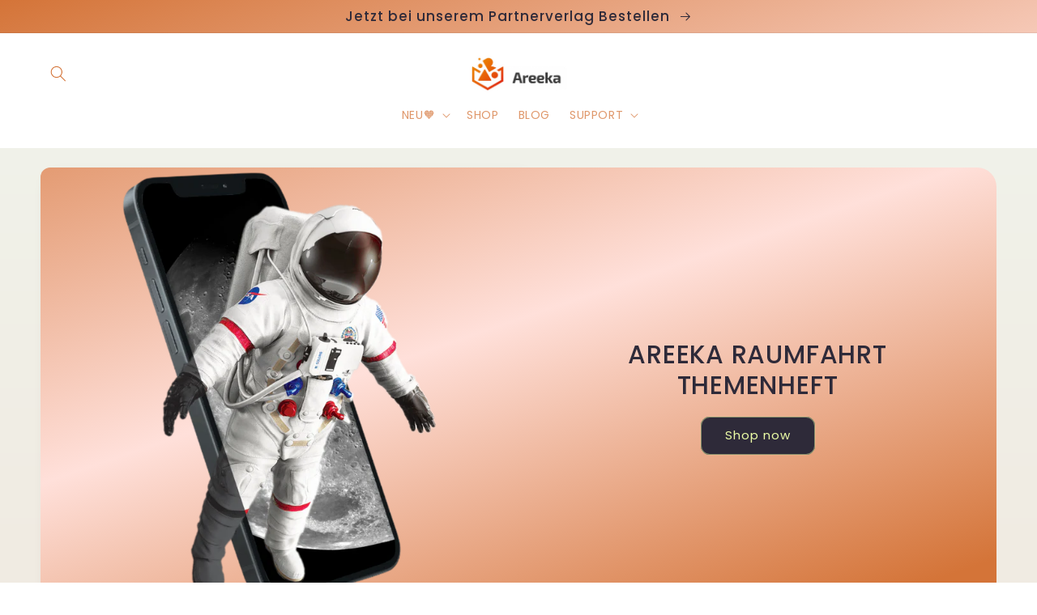

--- FILE ---
content_type: text/html; charset=utf-8
request_url: https://areeka.net/?attachment_id=13705
body_size: 23500
content:
<!doctype html>
<html class="no-js" lang="de">
  <head>


    <meta charset="utf-8">
    <meta http-equiv="X-UA-Compatible" content="IE=edge">
    <meta name="viewport" content="width=device-width,initial-scale=1">
    <meta name="theme-color" content="">
    <link rel="canonical" href="https://areeka.net/">
    <link rel="preconnect" href="https://cdn.shopify.com" crossorigin><link rel="icon" type="image/png" href="//areeka.net/cdn/shop/files/cropped-Areeka_App_Icon-512x512.png?crop=center&height=32&v=1675862869&width=32"><link rel="preconnect" href="https://fonts.shopifycdn.com" crossorigin><title>
      Areeka digital education - #BringEduToLife
 &ndash; Areeka Shop</title>

    

    

<meta property="og:site_name" content="Areeka Shop">
<meta property="og:url" content="https://areeka.net/">
<meta property="og:title" content="Areeka digital education - #BringEduToLife">
<meta property="og:type" content="website">
<meta property="og:description" content="Areeka Shop"><meta property="og:image" content="http://areeka.net/cdn/shop/files/Areeka_Logo_RGB_breit_Farbe_positiv-large.png?height=628&pad_color=fff&v=1675862805&width=1200">
  <meta property="og:image:secure_url" content="https://areeka.net/cdn/shop/files/Areeka_Logo_RGB_breit_Farbe_positiv-large.png?height=628&pad_color=fff&v=1675862805&width=1200">
  <meta property="og:image:width" content="1200">
  <meta property="og:image:height" content="628"><meta name="twitter:site" content="@AreekaEdu"><meta name="twitter:card" content="summary_large_image">
<meta name="twitter:title" content="Areeka digital education - #BringEduToLife">
<meta name="twitter:description" content="Areeka Shop">


    <script src="//areeka.net/cdn/shop/t/3/assets/global.js?v=149496944046504657681675802505" defer="defer"></script>
    <!-- OutlinkStickyBtn CODE Start --><!-- OutlinkStickyBtn END --> <script>window.performance && window.performance.mark && window.performance.mark('shopify.content_for_header.start');</script><meta name="facebook-domain-verification" content="u2q6gpdl70nn5rmu9e3p086zwsk2vt">
<meta id="shopify-digital-wallet" name="shopify-digital-wallet" content="/69168595208/digital_wallets/dialog">
<meta name="shopify-checkout-api-token" content="a5c3037143031a3b8893f9357e07f867">
<meta id="in-context-paypal-metadata" data-shop-id="69168595208" data-venmo-supported="false" data-environment="production" data-locale="de_DE" data-paypal-v4="true" data-currency="EUR">
<link rel="alternate" hreflang="x-default" href="https://areeka.net/">
<link rel="alternate" hreflang="de" href="https://areeka.net/">
<link rel="alternate" hreflang="de-DE" href="https://areeka.net/de-de">
<script async="async" src="/checkouts/internal/preloads.js?locale=de-AT"></script>
<script id="apple-pay-shop-capabilities" type="application/json">{"shopId":69168595208,"countryCode":"AT","currencyCode":"EUR","merchantCapabilities":["supports3DS"],"merchantId":"gid:\/\/shopify\/Shop\/69168595208","merchantName":"Areeka Shop","requiredBillingContactFields":["postalAddress","email"],"requiredShippingContactFields":["postalAddress","email"],"shippingType":"shipping","supportedNetworks":["visa","maestro","masterCard","amex"],"total":{"type":"pending","label":"Areeka Shop","amount":"1.00"},"shopifyPaymentsEnabled":true,"supportsSubscriptions":true}</script>
<script id="shopify-features" type="application/json">{"accessToken":"a5c3037143031a3b8893f9357e07f867","betas":["rich-media-storefront-analytics"],"domain":"areeka.net","predictiveSearch":true,"shopId":69168595208,"locale":"de"}</script>
<script>var Shopify = Shopify || {};
Shopify.shop = "areeka-shop-6317.myshopify.com";
Shopify.locale = "de";
Shopify.currency = {"active":"EUR","rate":"1.0"};
Shopify.country = "AT";
Shopify.theme = {"name":"Sense","id":141475119368,"schema_name":"Sense","schema_version":"5.0.1","theme_store_id":1356,"role":"main"};
Shopify.theme.handle = "null";
Shopify.theme.style = {"id":null,"handle":null};
Shopify.cdnHost = "areeka.net/cdn";
Shopify.routes = Shopify.routes || {};
Shopify.routes.root = "/";</script>
<script type="module">!function(o){(o.Shopify=o.Shopify||{}).modules=!0}(window);</script>
<script>!function(o){function n(){var o=[];function n(){o.push(Array.prototype.slice.apply(arguments))}return n.q=o,n}var t=o.Shopify=o.Shopify||{};t.loadFeatures=n(),t.autoloadFeatures=n()}(window);</script>
<script id="shop-js-analytics" type="application/json">{"pageType":"index"}</script>
<script defer="defer" async type="module" src="//areeka.net/cdn/shopifycloud/shop-js/modules/v2/client.init-shop-cart-sync_kxAhZfSm.de.esm.js"></script>
<script defer="defer" async type="module" src="//areeka.net/cdn/shopifycloud/shop-js/modules/v2/chunk.common_5BMd6ono.esm.js"></script>
<script type="module">
  await import("//areeka.net/cdn/shopifycloud/shop-js/modules/v2/client.init-shop-cart-sync_kxAhZfSm.de.esm.js");
await import("//areeka.net/cdn/shopifycloud/shop-js/modules/v2/chunk.common_5BMd6ono.esm.js");

  window.Shopify.SignInWithShop?.initShopCartSync?.({"fedCMEnabled":true,"windoidEnabled":true});

</script>
<script>(function() {
  var isLoaded = false;
  function asyncLoad() {
    if (isLoaded) return;
    isLoaded = true;
    var urls = ["https:\/\/ecommplugins-scripts.trustpilot.com\/v2.1\/js\/header.min.js?settings=eyJrZXkiOiJjcFJWcFc0d2xRekZXaERmIiwicyI6ImlkIn0=\u0026shop=areeka-shop-6317.myshopify.com","https:\/\/ecommplugins-trustboxsettings.trustpilot.com\/areeka-shop-6317.myshopify.com.js?settings=1687885289218\u0026shop=areeka-shop-6317.myshopify.com","https:\/\/widget.trustpilot.com\/bootstrap\/v5\/tp.widget.sync.bootstrap.min.js?shop=areeka-shop-6317.myshopify.com","https:\/\/widget.trustpilot.com\/bootstrap\/v5\/tp.widget.sync.bootstrap.min.js?shop=areeka-shop-6317.myshopify.com","https:\/\/widget.trustpilot.com\/bootstrap\/v5\/tp.widget.sync.bootstrap.min.js?shop=areeka-shop-6317.myshopify.com"];
    for (var i = 0; i < urls.length; i++) {
      var s = document.createElement('script');
      s.type = 'text/javascript';
      s.async = true;
      s.src = urls[i];
      var x = document.getElementsByTagName('script')[0];
      x.parentNode.insertBefore(s, x);
    }
  };
  if(window.attachEvent) {
    window.attachEvent('onload', asyncLoad);
  } else {
    window.addEventListener('load', asyncLoad, false);
  }
})();</script>
<script id="__st">var __st={"a":69168595208,"offset":3600,"reqid":"eec5efcc-4799-4c88-b3ed-dd78c028345a-1768948615","pageurl":"areeka.net\/?attachment_id=13705","u":"5364df28a08d","p":"home"};</script>
<script>window.ShopifyPaypalV4VisibilityTracking = true;</script>
<script id="captcha-bootstrap">!function(){'use strict';const t='contact',e='account',n='new_comment',o=[[t,t],['blogs',n],['comments',n],[t,'customer']],c=[[e,'customer_login'],[e,'guest_login'],[e,'recover_customer_password'],[e,'create_customer']],r=t=>t.map((([t,e])=>`form[action*='/${t}']:not([data-nocaptcha='true']) input[name='form_type'][value='${e}']`)).join(','),a=t=>()=>t?[...document.querySelectorAll(t)].map((t=>t.form)):[];function s(){const t=[...o],e=r(t);return a(e)}const i='password',u='form_key',d=['recaptcha-v3-token','g-recaptcha-response','h-captcha-response',i],f=()=>{try{return window.sessionStorage}catch{return}},m='__shopify_v',_=t=>t.elements[u];function p(t,e,n=!1){try{const o=window.sessionStorage,c=JSON.parse(o.getItem(e)),{data:r}=function(t){const{data:e,action:n}=t;return t[m]||n?{data:e,action:n}:{data:t,action:n}}(c);for(const[e,n]of Object.entries(r))t.elements[e]&&(t.elements[e].value=n);n&&o.removeItem(e)}catch(o){console.error('form repopulation failed',{error:o})}}const l='form_type',E='cptcha';function T(t){t.dataset[E]=!0}const w=window,h=w.document,L='Shopify',v='ce_forms',y='captcha';let A=!1;((t,e)=>{const n=(g='f06e6c50-85a8-45c8-87d0-21a2b65856fe',I='https://cdn.shopify.com/shopifycloud/storefront-forms-hcaptcha/ce_storefront_forms_captcha_hcaptcha.v1.5.2.iife.js',D={infoText:'Durch hCaptcha geschützt',privacyText:'Datenschutz',termsText:'Allgemeine Geschäftsbedingungen'},(t,e,n)=>{const o=w[L][v],c=o.bindForm;if(c)return c(t,g,e,D).then(n);var r;o.q.push([[t,g,e,D],n]),r=I,A||(h.body.append(Object.assign(h.createElement('script'),{id:'captcha-provider',async:!0,src:r})),A=!0)});var g,I,D;w[L]=w[L]||{},w[L][v]=w[L][v]||{},w[L][v].q=[],w[L][y]=w[L][y]||{},w[L][y].protect=function(t,e){n(t,void 0,e),T(t)},Object.freeze(w[L][y]),function(t,e,n,w,h,L){const[v,y,A,g]=function(t,e,n){const i=e?o:[],u=t?c:[],d=[...i,...u],f=r(d),m=r(i),_=r(d.filter((([t,e])=>n.includes(e))));return[a(f),a(m),a(_),s()]}(w,h,L),I=t=>{const e=t.target;return e instanceof HTMLFormElement?e:e&&e.form},D=t=>v().includes(t);t.addEventListener('submit',(t=>{const e=I(t);if(!e)return;const n=D(e)&&!e.dataset.hcaptchaBound&&!e.dataset.recaptchaBound,o=_(e),c=g().includes(e)&&(!o||!o.value);(n||c)&&t.preventDefault(),c&&!n&&(function(t){try{if(!f())return;!function(t){const e=f();if(!e)return;const n=_(t);if(!n)return;const o=n.value;o&&e.removeItem(o)}(t);const e=Array.from(Array(32),(()=>Math.random().toString(36)[2])).join('');!function(t,e){_(t)||t.append(Object.assign(document.createElement('input'),{type:'hidden',name:u})),t.elements[u].value=e}(t,e),function(t,e){const n=f();if(!n)return;const o=[...t.querySelectorAll(`input[type='${i}']`)].map((({name:t})=>t)),c=[...d,...o],r={};for(const[a,s]of new FormData(t).entries())c.includes(a)||(r[a]=s);n.setItem(e,JSON.stringify({[m]:1,action:t.action,data:r}))}(t,e)}catch(e){console.error('failed to persist form',e)}}(e),e.submit())}));const S=(t,e)=>{t&&!t.dataset[E]&&(n(t,e.some((e=>e===t))),T(t))};for(const o of['focusin','change'])t.addEventListener(o,(t=>{const e=I(t);D(e)&&S(e,y())}));const B=e.get('form_key'),M=e.get(l),P=B&&M;t.addEventListener('DOMContentLoaded',(()=>{const t=y();if(P)for(const e of t)e.elements[l].value===M&&p(e,B);[...new Set([...A(),...v().filter((t=>'true'===t.dataset.shopifyCaptcha))])].forEach((e=>S(e,t)))}))}(h,new URLSearchParams(w.location.search),n,t,e,['guest_login'])})(!0,!0)}();</script>
<script integrity="sha256-4kQ18oKyAcykRKYeNunJcIwy7WH5gtpwJnB7kiuLZ1E=" data-source-attribution="shopify.loadfeatures" defer="defer" src="//areeka.net/cdn/shopifycloud/storefront/assets/storefront/load_feature-a0a9edcb.js" crossorigin="anonymous"></script>
<script data-source-attribution="shopify.dynamic_checkout.dynamic.init">var Shopify=Shopify||{};Shopify.PaymentButton=Shopify.PaymentButton||{isStorefrontPortableWallets:!0,init:function(){window.Shopify.PaymentButton.init=function(){};var t=document.createElement("script");t.src="https://areeka.net/cdn/shopifycloud/portable-wallets/latest/portable-wallets.de.js",t.type="module",document.head.appendChild(t)}};
</script>
<script data-source-attribution="shopify.dynamic_checkout.buyer_consent">
  function portableWalletsHideBuyerConsent(e){var t=document.getElementById("shopify-buyer-consent"),n=document.getElementById("shopify-subscription-policy-button");t&&n&&(t.classList.add("hidden"),t.setAttribute("aria-hidden","true"),n.removeEventListener("click",e))}function portableWalletsShowBuyerConsent(e){var t=document.getElementById("shopify-buyer-consent"),n=document.getElementById("shopify-subscription-policy-button");t&&n&&(t.classList.remove("hidden"),t.removeAttribute("aria-hidden"),n.addEventListener("click",e))}window.Shopify?.PaymentButton&&(window.Shopify.PaymentButton.hideBuyerConsent=portableWalletsHideBuyerConsent,window.Shopify.PaymentButton.showBuyerConsent=portableWalletsShowBuyerConsent);
</script>
<script data-source-attribution="shopify.dynamic_checkout.cart.bootstrap">document.addEventListener("DOMContentLoaded",(function(){function t(){return document.querySelector("shopify-accelerated-checkout-cart, shopify-accelerated-checkout")}if(t())Shopify.PaymentButton.init();else{new MutationObserver((function(e,n){t()&&(Shopify.PaymentButton.init(),n.disconnect())})).observe(document.body,{childList:!0,subtree:!0})}}));
</script>
<link id="shopify-accelerated-checkout-styles" rel="stylesheet" media="screen" href="https://areeka.net/cdn/shopifycloud/portable-wallets/latest/accelerated-checkout-backwards-compat.css" crossorigin="anonymous">
<style id="shopify-accelerated-checkout-cart">
        #shopify-buyer-consent {
  margin-top: 1em;
  display: inline-block;
  width: 100%;
}

#shopify-buyer-consent.hidden {
  display: none;
}

#shopify-subscription-policy-button {
  background: none;
  border: none;
  padding: 0;
  text-decoration: underline;
  font-size: inherit;
  cursor: pointer;
}

#shopify-subscription-policy-button::before {
  box-shadow: none;
}

      </style>
<script id="sections-script" data-sections="header,footer" defer="defer" src="//areeka.net/cdn/shop/t/3/compiled_assets/scripts.js?v=389"></script>
<script>window.performance && window.performance.mark && window.performance.mark('shopify.content_for_header.end');</script>


    <style data-shopify>
      @font-face {
  font-family: Poppins;
  font-weight: 400;
  font-style: normal;
  font-display: swap;
  src: url("//areeka.net/cdn/fonts/poppins/poppins_n4.0ba78fa5af9b0e1a374041b3ceaadf0a43b41362.woff2") format("woff2"),
       url("//areeka.net/cdn/fonts/poppins/poppins_n4.214741a72ff2596839fc9760ee7a770386cf16ca.woff") format("woff");
}

      @font-face {
  font-family: Poppins;
  font-weight: 700;
  font-style: normal;
  font-display: swap;
  src: url("//areeka.net/cdn/fonts/poppins/poppins_n7.56758dcf284489feb014a026f3727f2f20a54626.woff2") format("woff2"),
       url("//areeka.net/cdn/fonts/poppins/poppins_n7.f34f55d9b3d3205d2cd6f64955ff4b36f0cfd8da.woff") format("woff");
}

      @font-face {
  font-family: Poppins;
  font-weight: 400;
  font-style: italic;
  font-display: swap;
  src: url("//areeka.net/cdn/fonts/poppins/poppins_i4.846ad1e22474f856bd6b81ba4585a60799a9f5d2.woff2") format("woff2"),
       url("//areeka.net/cdn/fonts/poppins/poppins_i4.56b43284e8b52fc64c1fd271f289a39e8477e9ec.woff") format("woff");
}

      @font-face {
  font-family: Poppins;
  font-weight: 700;
  font-style: italic;
  font-display: swap;
  src: url("//areeka.net/cdn/fonts/poppins/poppins_i7.42fd71da11e9d101e1e6c7932199f925f9eea42d.woff2") format("woff2"),
       url("//areeka.net/cdn/fonts/poppins/poppins_i7.ec8499dbd7616004e21155106d13837fff4cf556.woff") format("woff");
}

      @font-face {
  font-family: Poppins;
  font-weight: 500;
  font-style: normal;
  font-display: swap;
  src: url("//areeka.net/cdn/fonts/poppins/poppins_n5.ad5b4b72b59a00358afc706450c864c3c8323842.woff2") format("woff2"),
       url("//areeka.net/cdn/fonts/poppins/poppins_n5.33757fdf985af2d24b32fcd84c9a09224d4b2c39.woff") format("woff");
}


      :root {
        --font-body-family: Poppins, sans-serif;
        --font-body-style: normal;
        --font-body-weight: 400;
        --font-body-weight-bold: 700;

        --font-heading-family: Poppins, sans-serif;
        --font-heading-style: normal;
        --font-heading-weight: 500;

        --font-body-scale: 1.0;
        --font-heading-scale: 1.3;

        --color-base-text: 46, 42, 57;
        --color-shadow: 46, 42, 57;
        --color-base-background-1: 253, 251, 247;
        --color-base-background-2: 237, 255, 167;
        --color-base-solid-button-labels: 212, 116, 56;
        --color-base-outline-button-labels: 46, 42, 57;
        --color-base-accent-1: 255, 255, 255;
        --color-base-accent-2: 255, 255, 255;
        --payment-terms-background-color: #FDFBF7;

        --gradient-base-background-1: linear-gradient(180deg, rgba(240, 244, 236, 1), rgba(241, 235, 226, 1) 100%);
        --gradient-base-background-2: linear-gradient(341deg, rgba(212, 116, 56, 1) 4%, rgba(255, 224, 218, 1) 47%, rgba(212, 116, 56, 1) 100%);
        --gradient-base-accent-1: radial-gradient(rgba(255, 154, 98, 1), rgba(255, 204, 75, 1) 100%);
        --gradient-base-accent-2: linear-gradient(320deg, rgba(255, 255, 255, 1), rgba(255, 255, 255, 1) 100%);

        --media-padding: px;
        --media-border-opacity: 0.1;
        --media-border-width: 0px;
        --media-radius: 12px;
        --media-shadow-opacity: 0.1;
        --media-shadow-horizontal-offset: 10px;
        --media-shadow-vertical-offset: 12px;
        --media-shadow-blur-radius: 20px;
        --media-shadow-visible: 1;

        --page-width: 130rem;
        --page-width-margin: 0rem;

        --product-card-image-padding: 0.0rem;
        --product-card-corner-radius: 1.2rem;
        --product-card-text-alignment: center;
        --product-card-border-width: 0.0rem;
        --product-card-border-opacity: 0.1;
        --product-card-shadow-opacity: 0.05;
        --product-card-shadow-visible: 1;
        --product-card-shadow-horizontal-offset: 1.0rem;
        --product-card-shadow-vertical-offset: 1.0rem;
        --product-card-shadow-blur-radius: 3.5rem;

        --collection-card-image-padding: 0.0rem;
        --collection-card-corner-radius: 1.2rem;
        --collection-card-text-alignment: center;
        --collection-card-border-width: 0.0rem;
        --collection-card-border-opacity: 0.1;
        --collection-card-shadow-opacity: 0.05;
        --collection-card-shadow-visible: 1;
        --collection-card-shadow-horizontal-offset: 1.0rem;
        --collection-card-shadow-vertical-offset: 1.0rem;
        --collection-card-shadow-blur-radius: 3.5rem;

        --blog-card-image-padding: 0.0rem;
        --blog-card-corner-radius: 1.2rem;
        --blog-card-text-alignment: center;
        --blog-card-border-width: 0.0rem;
        --blog-card-border-opacity: 0.1;
        --blog-card-shadow-opacity: 0.05;
        --blog-card-shadow-visible: 1;
        --blog-card-shadow-horizontal-offset: 1.0rem;
        --blog-card-shadow-vertical-offset: 1.0rem;
        --blog-card-shadow-blur-radius: 3.5rem;

        --badge-corner-radius: 0.6rem;

        --popup-border-width: 1px;
        --popup-border-opacity: 0.1;
        --popup-corner-radius: 22px;
        --popup-shadow-opacity: 0.1;
        --popup-shadow-horizontal-offset: 10px;
        --popup-shadow-vertical-offset: 12px;
        --popup-shadow-blur-radius: 20px;

        --drawer-border-width: 1px;
        --drawer-border-opacity: 0.1;
        --drawer-shadow-opacity: 0.0;
        --drawer-shadow-horizontal-offset: 0px;
        --drawer-shadow-vertical-offset: 4px;
        --drawer-shadow-blur-radius: 5px;

        --spacing-sections-desktop: 36px;
        --spacing-sections-mobile: 25px;

        --grid-desktop-vertical-spacing: 40px;
        --grid-desktop-horizontal-spacing: 40px;
        --grid-mobile-vertical-spacing: 20px;
        --grid-mobile-horizontal-spacing: 20px;

        --text-boxes-border-opacity: 0.1;
        --text-boxes-border-width: 0px;
        --text-boxes-radius: 24px;
        --text-boxes-shadow-opacity: 0.0;
        --text-boxes-shadow-visible: 0;
        --text-boxes-shadow-horizontal-offset: 10px;
        --text-boxes-shadow-vertical-offset: 12px;
        --text-boxes-shadow-blur-radius: 20px;

        --buttons-radius: 10px;
        --buttons-radius-outset: 11px;
        --buttons-border-width: 1px;
        --buttons-border-opacity: 0.55;
        --buttons-shadow-opacity: 0.0;
        --buttons-shadow-visible: 0;
        --buttons-shadow-horizontal-offset: 0px;
        --buttons-shadow-vertical-offset: 4px;
        --buttons-shadow-blur-radius: 5px;
        --buttons-border-offset: 0.3px;

        --inputs-radius: 10px;
        --inputs-border-width: 1px;
        --inputs-border-opacity: 0.55;
        --inputs-shadow-opacity: 0.0;
        --inputs-shadow-horizontal-offset: 0px;
        --inputs-margin-offset: 0px;
        --inputs-shadow-vertical-offset: 4px;
        --inputs-shadow-blur-radius: 5px;
        --inputs-radius-outset: 11px;

        --variant-pills-radius: 10px;
        --variant-pills-border-width: 0px;
        --variant-pills-border-opacity: 0.1;
        --variant-pills-shadow-opacity: 0.0;
        --variant-pills-shadow-horizontal-offset: 0px;
        --variant-pills-shadow-vertical-offset: 4px;
        --variant-pills-shadow-blur-radius: 5px;
      }

      *,
      *::before,
      *::after {
        box-sizing: inherit;
      }

      html {
        box-sizing: border-box;
        font-size: calc(var(--font-body-scale) * 62.5%);
        height: 100%;
      }

      body {
        display: grid;
        grid-template-rows: auto auto 1fr auto;
        grid-template-columns: 100%;
        min-height: 100%;
        margin: 0;
        font-size: 1.5rem;
        letter-spacing: 0.06rem;
        line-height: calc(1 + 0.8 / var(--font-body-scale));
        font-family: var(--font-body-family);
        font-style: var(--font-body-style);
        font-weight: var(--font-body-weight);
      }

      @media screen and (min-width: 750px) {
        body {
          font-size: 1.6rem;
        }
      }
    </style>

    <link href="//areeka.net/cdn/shop/t/3/assets/base.css?v=88290808517547527771675802506" rel="stylesheet" type="text/css" media="all" />
<link rel="preload" as="font" href="//areeka.net/cdn/fonts/poppins/poppins_n4.0ba78fa5af9b0e1a374041b3ceaadf0a43b41362.woff2" type="font/woff2" crossorigin><link rel="preload" as="font" href="//areeka.net/cdn/fonts/poppins/poppins_n5.ad5b4b72b59a00358afc706450c864c3c8323842.woff2" type="font/woff2" crossorigin><link rel="stylesheet" href="//areeka.net/cdn/shop/t/3/assets/component-predictive-search.css?v=83512081251802922551675802505" media="print" onload="this.media='all'"><script>document.documentElement.className = document.documentElement.className.replace('no-js', 'js');
    if (Shopify.designMode) {
      document.documentElement.classList.add('shopify-design-mode');
    }
    </script>
  <link href="https://monorail-edge.shopifysvc.com" rel="dns-prefetch">
<script>(function(){if ("sendBeacon" in navigator && "performance" in window) {try {var session_token_from_headers = performance.getEntriesByType('navigation')[0].serverTiming.find(x => x.name == '_s').description;} catch {var session_token_from_headers = undefined;}var session_cookie_matches = document.cookie.match(/_shopify_s=([^;]*)/);var session_token_from_cookie = session_cookie_matches && session_cookie_matches.length === 2 ? session_cookie_matches[1] : "";var session_token = session_token_from_headers || session_token_from_cookie || "";function handle_abandonment_event(e) {var entries = performance.getEntries().filter(function(entry) {return /monorail-edge.shopifysvc.com/.test(entry.name);});if (!window.abandonment_tracked && entries.length === 0) {window.abandonment_tracked = true;var currentMs = Date.now();var navigation_start = performance.timing.navigationStart;var payload = {shop_id: 69168595208,url: window.location.href,navigation_start,duration: currentMs - navigation_start,session_token,page_type: "index"};window.navigator.sendBeacon("https://monorail-edge.shopifysvc.com/v1/produce", JSON.stringify({schema_id: "online_store_buyer_site_abandonment/1.1",payload: payload,metadata: {event_created_at_ms: currentMs,event_sent_at_ms: currentMs}}));}}window.addEventListener('pagehide', handle_abandonment_event);}}());</script>
<script id="web-pixels-manager-setup">(function e(e,d,r,n,o){if(void 0===o&&(o={}),!Boolean(null===(a=null===(i=window.Shopify)||void 0===i?void 0:i.analytics)||void 0===a?void 0:a.replayQueue)){var i,a;window.Shopify=window.Shopify||{};var t=window.Shopify;t.analytics=t.analytics||{};var s=t.analytics;s.replayQueue=[],s.publish=function(e,d,r){return s.replayQueue.push([e,d,r]),!0};try{self.performance.mark("wpm:start")}catch(e){}var l=function(){var e={modern:/Edge?\/(1{2}[4-9]|1[2-9]\d|[2-9]\d{2}|\d{4,})\.\d+(\.\d+|)|Firefox\/(1{2}[4-9]|1[2-9]\d|[2-9]\d{2}|\d{4,})\.\d+(\.\d+|)|Chrom(ium|e)\/(9{2}|\d{3,})\.\d+(\.\d+|)|(Maci|X1{2}).+ Version\/(15\.\d+|(1[6-9]|[2-9]\d|\d{3,})\.\d+)([,.]\d+|)( \(\w+\)|)( Mobile\/\w+|) Safari\/|Chrome.+OPR\/(9{2}|\d{3,})\.\d+\.\d+|(CPU[ +]OS|iPhone[ +]OS|CPU[ +]iPhone|CPU IPhone OS|CPU iPad OS)[ +]+(15[._]\d+|(1[6-9]|[2-9]\d|\d{3,})[._]\d+)([._]\d+|)|Android:?[ /-](13[3-9]|1[4-9]\d|[2-9]\d{2}|\d{4,})(\.\d+|)(\.\d+|)|Android.+Firefox\/(13[5-9]|1[4-9]\d|[2-9]\d{2}|\d{4,})\.\d+(\.\d+|)|Android.+Chrom(ium|e)\/(13[3-9]|1[4-9]\d|[2-9]\d{2}|\d{4,})\.\d+(\.\d+|)|SamsungBrowser\/([2-9]\d|\d{3,})\.\d+/,legacy:/Edge?\/(1[6-9]|[2-9]\d|\d{3,})\.\d+(\.\d+|)|Firefox\/(5[4-9]|[6-9]\d|\d{3,})\.\d+(\.\d+|)|Chrom(ium|e)\/(5[1-9]|[6-9]\d|\d{3,})\.\d+(\.\d+|)([\d.]+$|.*Safari\/(?![\d.]+ Edge\/[\d.]+$))|(Maci|X1{2}).+ Version\/(10\.\d+|(1[1-9]|[2-9]\d|\d{3,})\.\d+)([,.]\d+|)( \(\w+\)|)( Mobile\/\w+|) Safari\/|Chrome.+OPR\/(3[89]|[4-9]\d|\d{3,})\.\d+\.\d+|(CPU[ +]OS|iPhone[ +]OS|CPU[ +]iPhone|CPU IPhone OS|CPU iPad OS)[ +]+(10[._]\d+|(1[1-9]|[2-9]\d|\d{3,})[._]\d+)([._]\d+|)|Android:?[ /-](13[3-9]|1[4-9]\d|[2-9]\d{2}|\d{4,})(\.\d+|)(\.\d+|)|Mobile Safari.+OPR\/([89]\d|\d{3,})\.\d+\.\d+|Android.+Firefox\/(13[5-9]|1[4-9]\d|[2-9]\d{2}|\d{4,})\.\d+(\.\d+|)|Android.+Chrom(ium|e)\/(13[3-9]|1[4-9]\d|[2-9]\d{2}|\d{4,})\.\d+(\.\d+|)|Android.+(UC? ?Browser|UCWEB|U3)[ /]?(15\.([5-9]|\d{2,})|(1[6-9]|[2-9]\d|\d{3,})\.\d+)\.\d+|SamsungBrowser\/(5\.\d+|([6-9]|\d{2,})\.\d+)|Android.+MQ{2}Browser\/(14(\.(9|\d{2,})|)|(1[5-9]|[2-9]\d|\d{3,})(\.\d+|))(\.\d+|)|K[Aa][Ii]OS\/(3\.\d+|([4-9]|\d{2,})\.\d+)(\.\d+|)/},d=e.modern,r=e.legacy,n=navigator.userAgent;return n.match(d)?"modern":n.match(r)?"legacy":"unknown"}(),u="modern"===l?"modern":"legacy",c=(null!=n?n:{modern:"",legacy:""})[u],f=function(e){return[e.baseUrl,"/wpm","/b",e.hashVersion,"modern"===e.buildTarget?"m":"l",".js"].join("")}({baseUrl:d,hashVersion:r,buildTarget:u}),m=function(e){var d=e.version,r=e.bundleTarget,n=e.surface,o=e.pageUrl,i=e.monorailEndpoint;return{emit:function(e){var a=e.status,t=e.errorMsg,s=(new Date).getTime(),l=JSON.stringify({metadata:{event_sent_at_ms:s},events:[{schema_id:"web_pixels_manager_load/3.1",payload:{version:d,bundle_target:r,page_url:o,status:a,surface:n,error_msg:t},metadata:{event_created_at_ms:s}}]});if(!i)return console&&console.warn&&console.warn("[Web Pixels Manager] No Monorail endpoint provided, skipping logging."),!1;try{return self.navigator.sendBeacon.bind(self.navigator)(i,l)}catch(e){}var u=new XMLHttpRequest;try{return u.open("POST",i,!0),u.setRequestHeader("Content-Type","text/plain"),u.send(l),!0}catch(e){return console&&console.warn&&console.warn("[Web Pixels Manager] Got an unhandled error while logging to Monorail."),!1}}}}({version:r,bundleTarget:l,surface:e.surface,pageUrl:self.location.href,monorailEndpoint:e.monorailEndpoint});try{o.browserTarget=l,function(e){var d=e.src,r=e.async,n=void 0===r||r,o=e.onload,i=e.onerror,a=e.sri,t=e.scriptDataAttributes,s=void 0===t?{}:t,l=document.createElement("script"),u=document.querySelector("head"),c=document.querySelector("body");if(l.async=n,l.src=d,a&&(l.integrity=a,l.crossOrigin="anonymous"),s)for(var f in s)if(Object.prototype.hasOwnProperty.call(s,f))try{l.dataset[f]=s[f]}catch(e){}if(o&&l.addEventListener("load",o),i&&l.addEventListener("error",i),u)u.appendChild(l);else{if(!c)throw new Error("Did not find a head or body element to append the script");c.appendChild(l)}}({src:f,async:!0,onload:function(){if(!function(){var e,d;return Boolean(null===(d=null===(e=window.Shopify)||void 0===e?void 0:e.analytics)||void 0===d?void 0:d.initialized)}()){var d=window.webPixelsManager.init(e)||void 0;if(d){var r=window.Shopify.analytics;r.replayQueue.forEach((function(e){var r=e[0],n=e[1],o=e[2];d.publishCustomEvent(r,n,o)})),r.replayQueue=[],r.publish=d.publishCustomEvent,r.visitor=d.visitor,r.initialized=!0}}},onerror:function(){return m.emit({status:"failed",errorMsg:"".concat(f," has failed to load")})},sri:function(e){var d=/^sha384-[A-Za-z0-9+/=]+$/;return"string"==typeof e&&d.test(e)}(c)?c:"",scriptDataAttributes:o}),m.emit({status:"loading"})}catch(e){m.emit({status:"failed",errorMsg:(null==e?void 0:e.message)||"Unknown error"})}}})({shopId: 69168595208,storefrontBaseUrl: "https://areeka.net",extensionsBaseUrl: "https://extensions.shopifycdn.com/cdn/shopifycloud/web-pixels-manager",monorailEndpoint: "https://monorail-edge.shopifysvc.com/unstable/produce_batch",surface: "storefront-renderer",enabledBetaFlags: ["2dca8a86"],webPixelsConfigList: [{"id":"shopify-app-pixel","configuration":"{}","eventPayloadVersion":"v1","runtimeContext":"STRICT","scriptVersion":"0450","apiClientId":"shopify-pixel","type":"APP","privacyPurposes":["ANALYTICS","MARKETING"]},{"id":"shopify-custom-pixel","eventPayloadVersion":"v1","runtimeContext":"LAX","scriptVersion":"0450","apiClientId":"shopify-pixel","type":"CUSTOM","privacyPurposes":["ANALYTICS","MARKETING"]}],isMerchantRequest: false,initData: {"shop":{"name":"Areeka Shop","paymentSettings":{"currencyCode":"EUR"},"myshopifyDomain":"areeka-shop-6317.myshopify.com","countryCode":"AT","storefrontUrl":"https:\/\/areeka.net"},"customer":null,"cart":null,"checkout":null,"productVariants":[],"purchasingCompany":null},},"https://areeka.net/cdn","fcfee988w5aeb613cpc8e4bc33m6693e112",{"modern":"","legacy":""},{"shopId":"69168595208","storefrontBaseUrl":"https:\/\/areeka.net","extensionBaseUrl":"https:\/\/extensions.shopifycdn.com\/cdn\/shopifycloud\/web-pixels-manager","surface":"storefront-renderer","enabledBetaFlags":"[\"2dca8a86\"]","isMerchantRequest":"false","hashVersion":"fcfee988w5aeb613cpc8e4bc33m6693e112","publish":"custom","events":"[[\"page_viewed\",{}]]"});</script><script>
  window.ShopifyAnalytics = window.ShopifyAnalytics || {};
  window.ShopifyAnalytics.meta = window.ShopifyAnalytics.meta || {};
  window.ShopifyAnalytics.meta.currency = 'EUR';
  var meta = {"page":{"pageType":"home","requestId":"eec5efcc-4799-4c88-b3ed-dd78c028345a-1768948615"}};
  for (var attr in meta) {
    window.ShopifyAnalytics.meta[attr] = meta[attr];
  }
</script>
<script class="analytics">
  (function () {
    var customDocumentWrite = function(content) {
      var jquery = null;

      if (window.jQuery) {
        jquery = window.jQuery;
      } else if (window.Checkout && window.Checkout.$) {
        jquery = window.Checkout.$;
      }

      if (jquery) {
        jquery('body').append(content);
      }
    };

    var hasLoggedConversion = function(token) {
      if (token) {
        return document.cookie.indexOf('loggedConversion=' + token) !== -1;
      }
      return false;
    }

    var setCookieIfConversion = function(token) {
      if (token) {
        var twoMonthsFromNow = new Date(Date.now());
        twoMonthsFromNow.setMonth(twoMonthsFromNow.getMonth() + 2);

        document.cookie = 'loggedConversion=' + token + '; expires=' + twoMonthsFromNow;
      }
    }

    var trekkie = window.ShopifyAnalytics.lib = window.trekkie = window.trekkie || [];
    if (trekkie.integrations) {
      return;
    }
    trekkie.methods = [
      'identify',
      'page',
      'ready',
      'track',
      'trackForm',
      'trackLink'
    ];
    trekkie.factory = function(method) {
      return function() {
        var args = Array.prototype.slice.call(arguments);
        args.unshift(method);
        trekkie.push(args);
        return trekkie;
      };
    };
    for (var i = 0; i < trekkie.methods.length; i++) {
      var key = trekkie.methods[i];
      trekkie[key] = trekkie.factory(key);
    }
    trekkie.load = function(config) {
      trekkie.config = config || {};
      trekkie.config.initialDocumentCookie = document.cookie;
      var first = document.getElementsByTagName('script')[0];
      var script = document.createElement('script');
      script.type = 'text/javascript';
      script.onerror = function(e) {
        var scriptFallback = document.createElement('script');
        scriptFallback.type = 'text/javascript';
        scriptFallback.onerror = function(error) {
                var Monorail = {
      produce: function produce(monorailDomain, schemaId, payload) {
        var currentMs = new Date().getTime();
        var event = {
          schema_id: schemaId,
          payload: payload,
          metadata: {
            event_created_at_ms: currentMs,
            event_sent_at_ms: currentMs
          }
        };
        return Monorail.sendRequest("https://" + monorailDomain + "/v1/produce", JSON.stringify(event));
      },
      sendRequest: function sendRequest(endpointUrl, payload) {
        // Try the sendBeacon API
        if (window && window.navigator && typeof window.navigator.sendBeacon === 'function' && typeof window.Blob === 'function' && !Monorail.isIos12()) {
          var blobData = new window.Blob([payload], {
            type: 'text/plain'
          });

          if (window.navigator.sendBeacon(endpointUrl, blobData)) {
            return true;
          } // sendBeacon was not successful

        } // XHR beacon

        var xhr = new XMLHttpRequest();

        try {
          xhr.open('POST', endpointUrl);
          xhr.setRequestHeader('Content-Type', 'text/plain');
          xhr.send(payload);
        } catch (e) {
          console.log(e);
        }

        return false;
      },
      isIos12: function isIos12() {
        return window.navigator.userAgent.lastIndexOf('iPhone; CPU iPhone OS 12_') !== -1 || window.navigator.userAgent.lastIndexOf('iPad; CPU OS 12_') !== -1;
      }
    };
    Monorail.produce('monorail-edge.shopifysvc.com',
      'trekkie_storefront_load_errors/1.1',
      {shop_id: 69168595208,
      theme_id: 141475119368,
      app_name: "storefront",
      context_url: window.location.href,
      source_url: "//areeka.net/cdn/s/trekkie.storefront.cd680fe47e6c39ca5d5df5f0a32d569bc48c0f27.min.js"});

        };
        scriptFallback.async = true;
        scriptFallback.src = '//areeka.net/cdn/s/trekkie.storefront.cd680fe47e6c39ca5d5df5f0a32d569bc48c0f27.min.js';
        first.parentNode.insertBefore(scriptFallback, first);
      };
      script.async = true;
      script.src = '//areeka.net/cdn/s/trekkie.storefront.cd680fe47e6c39ca5d5df5f0a32d569bc48c0f27.min.js';
      first.parentNode.insertBefore(script, first);
    };
    trekkie.load(
      {"Trekkie":{"appName":"storefront","development":false,"defaultAttributes":{"shopId":69168595208,"isMerchantRequest":null,"themeId":141475119368,"themeCityHash":"15502047428364161501","contentLanguage":"de","currency":"EUR","eventMetadataId":"362cbaa4-6f38-4bef-b246-56b571ccae7a"},"isServerSideCookieWritingEnabled":true,"monorailRegion":"shop_domain","enabledBetaFlags":["65f19447"]},"Session Attribution":{},"S2S":{"facebookCapiEnabled":true,"source":"trekkie-storefront-renderer","apiClientId":580111}}
    );

    var loaded = false;
    trekkie.ready(function() {
      if (loaded) return;
      loaded = true;

      window.ShopifyAnalytics.lib = window.trekkie;

      var originalDocumentWrite = document.write;
      document.write = customDocumentWrite;
      try { window.ShopifyAnalytics.merchantGoogleAnalytics.call(this); } catch(error) {};
      document.write = originalDocumentWrite;

      window.ShopifyAnalytics.lib.page(null,{"pageType":"home","requestId":"eec5efcc-4799-4c88-b3ed-dd78c028345a-1768948615","shopifyEmitted":true});

      var match = window.location.pathname.match(/checkouts\/(.+)\/(thank_you|post_purchase)/)
      var token = match? match[1]: undefined;
      if (!hasLoggedConversion(token)) {
        setCookieIfConversion(token);
        
      }
    });


        var eventsListenerScript = document.createElement('script');
        eventsListenerScript.async = true;
        eventsListenerScript.src = "//areeka.net/cdn/shopifycloud/storefront/assets/shop_events_listener-3da45d37.js";
        document.getElementsByTagName('head')[0].appendChild(eventsListenerScript);

})();</script>
<script
  defer
  src="https://areeka.net/cdn/shopifycloud/perf-kit/shopify-perf-kit-3.0.4.min.js"
  data-application="storefront-renderer"
  data-shop-id="69168595208"
  data-render-region="gcp-us-east1"
  data-page-type="index"
  data-theme-instance-id="141475119368"
  data-theme-name="Sense"
  data-theme-version="5.0.1"
  data-monorail-region="shop_domain"
  data-resource-timing-sampling-rate="10"
  data-shs="true"
  data-shs-beacon="true"
  data-shs-export-with-fetch="true"
  data-shs-logs-sample-rate="1"
  data-shs-beacon-endpoint="https://areeka.net/api/collect"
></script>
</head>

  <script type="text/javascript" src="https://demandforapps.com/external-links/js/add_external.js" async data-pid="" name="aod_script" ></script>
  
  <body class="gradient">
    <a class="skip-to-content-link button visually-hidden" href="#MainContent">
      Direkt zum Inhalt
    </a>

<script src="//areeka.net/cdn/shop/t/3/assets/cart.js?v=83971781268232213281675802505" defer="defer"></script>

<style>
  .drawer {
    visibility: hidden;
  }
</style>

<cart-drawer class="drawer is-empty">
  <div id="CartDrawer" class="cart-drawer">
    <div id="CartDrawer-Overlay"class="cart-drawer__overlay"></div>
    <div class="drawer__inner" role="dialog" aria-modal="true" aria-label="Dein Warenkorb" tabindex="-1"><div class="drawer__inner-empty">
          <div class="cart-drawer__warnings center">
            <div class="cart-drawer__empty-content">
              <h2 class="cart__empty-text">Dein Warenkorb ist leer</h2>
              <button class="drawer__close" type="button" onclick="this.closest('cart-drawer').close()" aria-label="Schließen"><svg xmlns="http://www.w3.org/2000/svg" aria-hidden="true" focusable="false" role="presentation" class="icon icon-close" fill="none" viewBox="0 0 18 17">
  <path d="M.865 15.978a.5.5 0 00.707.707l7.433-7.431 7.579 7.282a.501.501 0 00.846-.37.5.5 0 00-.153-.351L9.712 8.546l7.417-7.416a.5.5 0 10-.707-.708L8.991 7.853 1.413.573a.5.5 0 10-.693.72l7.563 7.268-7.418 7.417z" fill="currentColor">
</svg>
</button>
              <a href="/collections/all" class="button">
                Weiter shoppen
              </a></div>
          </div></div><div class="drawer__header">
        <h2 class="drawer__heading">Dein Warenkorb</h2>
        <button class="drawer__close" type="button" onclick="this.closest('cart-drawer').close()" aria-label="Schließen"><svg xmlns="http://www.w3.org/2000/svg" aria-hidden="true" focusable="false" role="presentation" class="icon icon-close" fill="none" viewBox="0 0 18 17">
  <path d="M.865 15.978a.5.5 0 00.707.707l7.433-7.431 7.579 7.282a.501.501 0 00.846-.37.5.5 0 00-.153-.351L9.712 8.546l7.417-7.416a.5.5 0 10-.707-.708L8.991 7.853 1.413.573a.5.5 0 10-.693.72l7.563 7.268-7.418 7.417z" fill="currentColor">
</svg>
</button>
      </div>
      <cart-drawer-items class=" is-empty">
        <form action="/cart" id="CartDrawer-Form" class="cart__contents cart-drawer__form" method="post">
          <div id="CartDrawer-CartItems" class="drawer__contents js-contents"><p id="CartDrawer-LiveRegionText" class="visually-hidden" role="status"></p>
            <p id="CartDrawer-LineItemStatus" class="visually-hidden" aria-hidden="true" role="status">Wird geladen ...</p>
          </div>
          <div id="CartDrawer-CartErrors" role="alert"></div>
        </form>
      </cart-drawer-items>
      <div class="drawer__footer"><!-- Start blocks-->
        <!-- Subtotals-->

        <div class="cart-drawer__footer" >
          <div class="totals" role="status">
            <h2 class="totals__subtotal">Zwischensumme</h2>
            <p class="totals__subtotal-value">€0,00 EUR</p>
          </div>

          <div></div>

          <small class="tax-note caption-large rte">Inklusive Steuern, Versand wird beim Checkout berechnet
</small>
        </div>

        <!-- CTAs -->

        <div class="cart__ctas" >
          <noscript>
            <button type="submit" class="cart__update-button button button--secondary" form="CartDrawer-Form">
              Aktualisieren
            </button>
          </noscript>

          <button type="submit" id="CartDrawer-Checkout" class="cart__checkout-button button" name="checkout" form="CartDrawer-Form" disabled>
            Auschecken
          </button>
        </div>
      </div>
    </div>
  </div>
</cart-drawer>

<script>
  document.addEventListener('DOMContentLoaded', function() {
    function isIE() {
      const ua = window.navigator.userAgent;
      const msie = ua.indexOf('MSIE ');
      const trident = ua.indexOf('Trident/');

      return (msie > 0 || trident > 0);
    }

    if (!isIE()) return;
    const cartSubmitInput = document.createElement('input');
    cartSubmitInput.setAttribute('name', 'checkout');
    cartSubmitInput.setAttribute('type', 'hidden');
    document.querySelector('#cart').appendChild(cartSubmitInput);
    document.querySelector('#checkout').addEventListener('click', function(event) {
      document.querySelector('#cart').submit();
    });
  });
</script>

<div id="shopify-section-announcement-bar" class="shopify-section"><div class="announcement-bar color-background-2 gradient" role="region" aria-label="Ankündigung" ><a href="/collections/all" class="announcement-bar__link link link--text focus-inset animate-arrow"><div class="page-width">
                <p class="announcement-bar__message center h5">
                  Jetzt bei unserem Partnerverlag Bestellen
<svg viewBox="0 0 14 10" fill="none" aria-hidden="true" focusable="false" role="presentation" class="icon icon-arrow" xmlns="http://www.w3.org/2000/svg">
  <path fill-rule="evenodd" clip-rule="evenodd" d="M8.537.808a.5.5 0 01.817-.162l4 4a.5.5 0 010 .708l-4 4a.5.5 0 11-.708-.708L11.793 5.5H1a.5.5 0 010-1h10.793L8.646 1.354a.5.5 0 01-.109-.546z" fill="currentColor">
</svg>

</p>
              </div></a></div>
</div>
    <div id="shopify-section-header" class="shopify-section section-header"><link rel="stylesheet" href="//areeka.net/cdn/shop/t/3/assets/component-list-menu.css?v=151968516119678728991675802505" media="print" onload="this.media='all'">
<link rel="stylesheet" href="//areeka.net/cdn/shop/t/3/assets/component-search.css?v=96455689198851321781675802505" media="print" onload="this.media='all'">
<link rel="stylesheet" href="//areeka.net/cdn/shop/t/3/assets/component-menu-drawer.css?v=182311192829367774911675802505" media="print" onload="this.media='all'">
<link rel="stylesheet" href="//areeka.net/cdn/shop/t/3/assets/component-cart-notification.css?v=183358051719344305851675802504" media="print" onload="this.media='all'">
<link rel="stylesheet" href="//areeka.net/cdn/shop/t/3/assets/component-cart-items.css?v=23917223812499722491675802506" media="print" onload="this.media='all'"><link rel="stylesheet" href="//areeka.net/cdn/shop/t/3/assets/component-price.css?v=65402837579211014041675802505" media="print" onload="this.media='all'">
  <link rel="stylesheet" href="//areeka.net/cdn/shop/t/3/assets/component-loading-overlay.css?v=167310470843593579841675802506" media="print" onload="this.media='all'"><link href="//areeka.net/cdn/shop/t/3/assets/component-cart-drawer.css?v=35930391193938886121675802505" rel="stylesheet" type="text/css" media="all" />
  <link href="//areeka.net/cdn/shop/t/3/assets/component-cart.css?v=61086454150987525971675802506" rel="stylesheet" type="text/css" media="all" />
  <link href="//areeka.net/cdn/shop/t/3/assets/component-totals.css?v=86168756436424464851675802505" rel="stylesheet" type="text/css" media="all" />
  <link href="//areeka.net/cdn/shop/t/3/assets/component-price.css?v=65402837579211014041675802505" rel="stylesheet" type="text/css" media="all" />
  <link href="//areeka.net/cdn/shop/t/3/assets/component-discounts.css?v=152760482443307489271675802505" rel="stylesheet" type="text/css" media="all" />
  <link href="//areeka.net/cdn/shop/t/3/assets/component-loading-overlay.css?v=167310470843593579841675802506" rel="stylesheet" type="text/css" media="all" />
<noscript><link href="//areeka.net/cdn/shop/t/3/assets/component-list-menu.css?v=151968516119678728991675802505" rel="stylesheet" type="text/css" media="all" /></noscript>
<noscript><link href="//areeka.net/cdn/shop/t/3/assets/component-search.css?v=96455689198851321781675802505" rel="stylesheet" type="text/css" media="all" /></noscript>
<noscript><link href="//areeka.net/cdn/shop/t/3/assets/component-menu-drawer.css?v=182311192829367774911675802505" rel="stylesheet" type="text/css" media="all" /></noscript>
<noscript><link href="//areeka.net/cdn/shop/t/3/assets/component-cart-notification.css?v=183358051719344305851675802504" rel="stylesheet" type="text/css" media="all" /></noscript>
<noscript><link href="//areeka.net/cdn/shop/t/3/assets/component-cart-items.css?v=23917223812499722491675802506" rel="stylesheet" type="text/css" media="all" /></noscript>

<style>
  header-drawer {
    justify-self: start;
    margin-left: -1.2rem;
  }

  .header__heading-logo {
    max-width: 120px;
  }

  @media screen and (min-width: 990px) {
    header-drawer {
      display: none;
    }
  }

  .menu-drawer-container {
    display: flex;
  }

  .list-menu {
    list-style: none;
    padding: 0;
    margin: 0;
  }

  .list-menu--inline {
    display: inline-flex;
    flex-wrap: wrap;
  }

  summary.list-menu__item {
    padding-right: 2.7rem;
  }

  .list-menu__item {
    display: flex;
    align-items: center;
    line-height: calc(1 + 0.3 / var(--font-body-scale));
  }

  .list-menu__item--link {
    text-decoration: none;
    padding-bottom: 1rem;
    padding-top: 1rem;
    line-height: calc(1 + 0.8 / var(--font-body-scale));
  }

  @media screen and (min-width: 750px) {
    .list-menu__item--link {
      padding-bottom: 0.5rem;
      padding-top: 0.5rem;
    }
  }
</style><style data-shopify>.header {
    padding-top: 10px;
    padding-bottom: 10px;
  }

  .section-header {
    margin-bottom: 18px;
  }

  @media screen and (min-width: 750px) {
    .section-header {
      margin-bottom: 24px;
    }
  }

  @media screen and (min-width: 990px) {
    .header {
      padding-top: 20px;
      padding-bottom: 20px;
    }
  }</style><script src="//areeka.net/cdn/shop/t/3/assets/details-disclosure.js?v=153497636716254413831675802506" defer="defer"></script>
<script src="//areeka.net/cdn/shop/t/3/assets/details-modal.js?v=4511761896672669691675802506" defer="defer"></script>
<script src="//areeka.net/cdn/shop/t/3/assets/cart-notification.js?v=160453272920806432391675802505" defer="defer"></script><script src="//areeka.net/cdn/shop/t/3/assets/cart-drawer.js?v=44260131999403604181675802505" defer="defer"></script><svg xmlns="http://www.w3.org/2000/svg" class="hidden">
  <symbol id="icon-search" viewbox="0 0 18 19" fill="none">
    <path fill-rule="evenodd" clip-rule="evenodd" d="M11.03 11.68A5.784 5.784 0 112.85 3.5a5.784 5.784 0 018.18 8.18zm.26 1.12a6.78 6.78 0 11.72-.7l5.4 5.4a.5.5 0 11-.71.7l-5.41-5.4z" fill="currentColor"/>
  </symbol>

  <symbol id="icon-close" class="icon icon-close" fill="none" viewBox="0 0 18 17">
    <path d="M.865 15.978a.5.5 0 00.707.707l7.433-7.431 7.579 7.282a.501.501 0 00.846-.37.5.5 0 00-.153-.351L9.712 8.546l7.417-7.416a.5.5 0 10-.707-.708L8.991 7.853 1.413.573a.5.5 0 10-.693.72l7.563 7.268-7.418 7.417z" fill="currentColor">
  </symbol>
</svg>
<sticky-header class="header-wrapper color-accent-2 gradient">
  <header class="header header--top-center header--mobile-center page-width header--has-menu"><header-drawer data-breakpoint="tablet">
        <details id="Details-menu-drawer-container" class="menu-drawer-container">
          <summary class="header__icon header__icon--menu header__icon--summary link focus-inset" aria-label="Menü">
            <span>
              <svg xmlns="http://www.w3.org/2000/svg" aria-hidden="true" focusable="false" role="presentation" class="icon icon-hamburger" fill="none" viewBox="0 0 18 16">
  <path d="M1 .5a.5.5 0 100 1h15.71a.5.5 0 000-1H1zM.5 8a.5.5 0 01.5-.5h15.71a.5.5 0 010 1H1A.5.5 0 01.5 8zm0 7a.5.5 0 01.5-.5h15.71a.5.5 0 010 1H1a.5.5 0 01-.5-.5z" fill="currentColor">
</svg>

              <svg xmlns="http://www.w3.org/2000/svg" aria-hidden="true" focusable="false" role="presentation" class="icon icon-close" fill="none" viewBox="0 0 18 17">
  <path d="M.865 15.978a.5.5 0 00.707.707l7.433-7.431 7.579 7.282a.501.501 0 00.846-.37.5.5 0 00-.153-.351L9.712 8.546l7.417-7.416a.5.5 0 10-.707-.708L8.991 7.853 1.413.573a.5.5 0 10-.693.72l7.563 7.268-7.418 7.417z" fill="currentColor">
</svg>

            </span>
          </summary>
          <div id="menu-drawer" class="gradient menu-drawer motion-reduce" tabindex="-1">
            <div class="menu-drawer__inner-container">
              <div class="menu-drawer__navigation-container">
                <nav class="menu-drawer__navigation">
                  <ul class="menu-drawer__menu has-submenu list-menu" role="list"><li><details id="Details-menu-drawer-menu-item-1">
                            <summary class="menu-drawer__menu-item list-menu__item link link--text focus-inset">
                              NEU🧡
                              <svg viewBox="0 0 14 10" fill="none" aria-hidden="true" focusable="false" role="presentation" class="icon icon-arrow" xmlns="http://www.w3.org/2000/svg">
  <path fill-rule="evenodd" clip-rule="evenodd" d="M8.537.808a.5.5 0 01.817-.162l4 4a.5.5 0 010 .708l-4 4a.5.5 0 11-.708-.708L11.793 5.5H1a.5.5 0 010-1h10.793L8.646 1.354a.5.5 0 01-.109-.546z" fill="currentColor">
</svg>

                              <svg aria-hidden="true" focusable="false" role="presentation" class="icon icon-caret" viewBox="0 0 10 6">
  <path fill-rule="evenodd" clip-rule="evenodd" d="M9.354.646a.5.5 0 00-.708 0L5 4.293 1.354.646a.5.5 0 00-.708.708l4 4a.5.5 0 00.708 0l4-4a.5.5 0 000-.708z" fill="currentColor">
</svg>

                            </summary>
                            <div id="link-neu" class="menu-drawer__submenu has-submenu gradient motion-reduce" tabindex="-1">
                              <div class="menu-drawer__inner-submenu">
                                <button class="menu-drawer__close-button link link--text focus-inset" aria-expanded="true">
                                  <svg viewBox="0 0 14 10" fill="none" aria-hidden="true" focusable="false" role="presentation" class="icon icon-arrow" xmlns="http://www.w3.org/2000/svg">
  <path fill-rule="evenodd" clip-rule="evenodd" d="M8.537.808a.5.5 0 01.817-.162l4 4a.5.5 0 010 .708l-4 4a.5.5 0 11-.708-.708L11.793 5.5H1a.5.5 0 010-1h10.793L8.646 1.354a.5.5 0 01-.109-.546z" fill="currentColor">
</svg>

                                  NEU🧡
                                </button>
                                <ul class="menu-drawer__menu list-menu" role="list" tabindex="-1"><li><a href="/products/immunsystem-themenheft" class="menu-drawer__menu-item link link--text list-menu__item focus-inset">
                                          Immunsystem  - Themenheft
                                        </a></li><li><a href="/products/periodensystem-themenheft-1" class="menu-drawer__menu-item link link--text list-menu__item focus-inset">
                                          Periodensystem  - Themenheft
                                        </a></li><li><a href="/products/archaologie-themenheft" class="menu-drawer__menu-item link link--text list-menu__item focus-inset">
                                          Archäologie - Themenheft
                                        </a></li><li><a href="/products/weltraum-themenheft-1" class="menu-drawer__menu-item link link--text list-menu__item focus-inset">
                                          Weltraum - Themenheft
                                        </a></li></ul>
                              </div>
                            </div>
                          </details></li><li><a href="/collections/all" class="menu-drawer__menu-item list-menu__item link link--text focus-inset">
                            SHOP
                          </a></li><li><a href="/blogs/areeka-blog" class="menu-drawer__menu-item list-menu__item link link--text focus-inset">
                            BLOG
                          </a></li><li><details id="Details-menu-drawer-menu-item-4">
                            <summary class="menu-drawer__menu-item list-menu__item link link--text focus-inset">
                              SUPPORT
                              <svg viewBox="0 0 14 10" fill="none" aria-hidden="true" focusable="false" role="presentation" class="icon icon-arrow" xmlns="http://www.w3.org/2000/svg">
  <path fill-rule="evenodd" clip-rule="evenodd" d="M8.537.808a.5.5 0 01.817-.162l4 4a.5.5 0 010 .708l-4 4a.5.5 0 11-.708-.708L11.793 5.5H1a.5.5 0 010-1h10.793L8.646 1.354a.5.5 0 01-.109-.546z" fill="currentColor">
</svg>

                              <svg aria-hidden="true" focusable="false" role="presentation" class="icon icon-caret" viewBox="0 0 10 6">
  <path fill-rule="evenodd" clip-rule="evenodd" d="M9.354.646a.5.5 0 00-.708 0L5 4.293 1.354.646a.5.5 0 00-.708.708l4 4a.5.5 0 00.708 0l4-4a.5.5 0 000-.708z" fill="currentColor">
</svg>

                            </summary>
                            <div id="link-support" class="menu-drawer__submenu has-submenu gradient motion-reduce" tabindex="-1">
                              <div class="menu-drawer__inner-submenu">
                                <button class="menu-drawer__close-button link link--text focus-inset" aria-expanded="true">
                                  <svg viewBox="0 0 14 10" fill="none" aria-hidden="true" focusable="false" role="presentation" class="icon icon-arrow" xmlns="http://www.w3.org/2000/svg">
  <path fill-rule="evenodd" clip-rule="evenodd" d="M8.537.808a.5.5 0 01.817-.162l4 4a.5.5 0 010 .708l-4 4a.5.5 0 11-.708-.708L11.793 5.5H1a.5.5 0 010-1h10.793L8.646 1.354a.5.5 0 01-.109-.546z" fill="currentColor">
</svg>

                                  SUPPORT
                                </button>
                                <ul class="menu-drawer__menu list-menu" role="list" tabindex="-1"><li><a href="/pages/kontakt-2" class="menu-drawer__menu-item link link--text list-menu__item focus-inset">
                                          Kontakt
                                        </a></li><li><a href="https://areeka.net/presse" class="menu-drawer__menu-item link link--text list-menu__item focus-inset">
                                          Presse
                                        </a></li><li><a href="/blogs/produkt/so-wirst-du-zur-areeka-partnerschule" class="menu-drawer__menu-item link link--text list-menu__item focus-inset">
                                          Partnerschule
                                        </a></li></ul>
                              </div>
                            </div>
                          </details></li></ul>
                </nav>
                <div class="menu-drawer__utility-links"><ul class="list list-social list-unstyled" role="list"><li class="list-social__item">
                        <a href="https://twitter.com/AreekaEdu" class="list-social__link link"><svg aria-hidden="true" focusable="false" role="presentation" class="icon icon-twitter" viewBox="0 0 18 15">
  <path fill="currentColor" d="M17.64 2.6a7.33 7.33 0 01-1.75 1.82c0 .05 0 .13.02.23l.02.23a9.97 9.97 0 01-1.69 5.54c-.57.85-1.24 1.62-2.02 2.28a9.09 9.09 0 01-2.82 1.6 10.23 10.23 0 01-8.9-.98c.34.02.61.04.83.04 1.64 0 3.1-.5 4.38-1.5a3.6 3.6 0 01-3.3-2.45A2.91 2.91 0 004 9.35a3.47 3.47 0 01-2.02-1.21 3.37 3.37 0 01-.8-2.22v-.03c.46.24.98.37 1.58.4a3.45 3.45 0 01-1.54-2.9c0-.61.14-1.2.45-1.79a9.68 9.68 0 003.2 2.6 10 10 0 004.08 1.07 3 3 0 01-.13-.8c0-.97.34-1.8 1.03-2.48A3.45 3.45 0 0112.4.96a3.49 3.49 0 012.54 1.1c.8-.15 1.54-.44 2.23-.85a3.4 3.4 0 01-1.54 1.94c.74-.1 1.4-.28 2.01-.54z">
</svg>
<span class="visually-hidden">Twitter</span>
                        </a>
                      </li><li class="list-social__item">
                        <a href="https://www.facebook.com/AreekaEdu" class="list-social__link link"><svg aria-hidden="true" focusable="false" role="presentation" class="icon icon-facebook" viewBox="0 0 18 18">
  <path fill="currentColor" d="M16.42.61c.27 0 .5.1.69.28.19.2.28.42.28.7v15.44c0 .27-.1.5-.28.69a.94.94 0 01-.7.28h-4.39v-6.7h2.25l.31-2.65h-2.56v-1.7c0-.4.1-.72.28-.93.18-.2.5-.32 1-.32h1.37V3.35c-.6-.06-1.27-.1-2.01-.1-1.01 0-1.83.3-2.45.9-.62.6-.93 1.44-.93 2.53v1.97H7.04v2.65h2.24V18H.98c-.28 0-.5-.1-.7-.28a.94.94 0 01-.28-.7V1.59c0-.27.1-.5.28-.69a.94.94 0 01.7-.28h15.44z">
</svg>
<span class="visually-hidden">Facebook</span>
                        </a>
                      </li><li class="list-social__item">
                        <a href="https://www.instagram.com/areeka_edu/" class="list-social__link link"><svg aria-hidden="true" focusable="false" role="presentation" class="icon icon-instagram" viewBox="0 0 18 18">
  <path fill="currentColor" d="M8.77 1.58c2.34 0 2.62.01 3.54.05.86.04 1.32.18 1.63.3.41.17.7.35 1.01.66.3.3.5.6.65 1 .12.32.27.78.3 1.64.05.92.06 1.2.06 3.54s-.01 2.62-.05 3.54a4.79 4.79 0 01-.3 1.63c-.17.41-.35.7-.66 1.01-.3.3-.6.5-1.01.66-.31.12-.77.26-1.63.3-.92.04-1.2.05-3.54.05s-2.62 0-3.55-.05a4.79 4.79 0 01-1.62-.3c-.42-.16-.7-.35-1.01-.66-.31-.3-.5-.6-.66-1a4.87 4.87 0 01-.3-1.64c-.04-.92-.05-1.2-.05-3.54s0-2.62.05-3.54c.04-.86.18-1.32.3-1.63.16-.41.35-.7.66-1.01.3-.3.6-.5 1-.65.32-.12.78-.27 1.63-.3.93-.05 1.2-.06 3.55-.06zm0-1.58C6.39 0 6.09.01 5.15.05c-.93.04-1.57.2-2.13.4-.57.23-1.06.54-1.55 1.02C1 1.96.7 2.45.46 3.02c-.22.56-.37 1.2-.4 2.13C0 6.1 0 6.4 0 8.77s.01 2.68.05 3.61c.04.94.2 1.57.4 2.13.23.58.54 1.07 1.02 1.56.49.48.98.78 1.55 1.01.56.22 1.2.37 2.13.4.94.05 1.24.06 3.62.06 2.39 0 2.68-.01 3.62-.05.93-.04 1.57-.2 2.13-.41a4.27 4.27 0 001.55-1.01c.49-.49.79-.98 1.01-1.56.22-.55.37-1.19.41-2.13.04-.93.05-1.23.05-3.61 0-2.39 0-2.68-.05-3.62a6.47 6.47 0 00-.4-2.13 4.27 4.27 0 00-1.02-1.55A4.35 4.35 0 0014.52.46a6.43 6.43 0 00-2.13-.41A69 69 0 008.77 0z"/>
  <path fill="currentColor" d="M8.8 4a4.5 4.5 0 100 9 4.5 4.5 0 000-9zm0 7.43a2.92 2.92 0 110-5.85 2.92 2.92 0 010 5.85zM13.43 5a1.05 1.05 0 100-2.1 1.05 1.05 0 000 2.1z">
</svg>
<span class="visually-hidden">Instagram</span>
                        </a>
                      </li><li class="list-social__item">
                        <a href="https://www.youtube.com/@areekaaugmentedrealityeduc2229" class="list-social__link link"><svg aria-hidden="true" focusable="false" role="presentation" class="icon icon-youtube" viewBox="0 0 100 70">
  <path d="M98 11c2 7.7 2 24 2 24s0 16.3-2 24a12.5 12.5 0 01-9 9c-7.7 2-39 2-39 2s-31.3 0-39-2a12.5 12.5 0 01-9-9c-2-7.7-2-24-2-24s0-16.3 2-24c1.2-4.4 4.6-7.8 9-9 7.7-2 39-2 39-2s31.3 0 39 2c4.4 1.2 7.8 4.6 9 9zM40 50l26-15-26-15v30z" fill="currentColor">
</svg>
<span class="visually-hidden">YouTube</span>
                        </a>
                      </li></ul>
                </div>
              </div>
            </div>
          </div>
        </details>
      </header-drawer><details-modal class="header__search">
        <details>
          <summary class="header__icon header__icon--search header__icon--summary link focus-inset modal__toggle" aria-haspopup="dialog" aria-label="Suchen">
            <span>
              <svg class="modal__toggle-open icon icon-search" aria-hidden="true" focusable="false" role="presentation">
                <use href="#icon-search">
              </svg>
              <svg class="modal__toggle-close icon icon-close" aria-hidden="true" focusable="false" role="presentation">
                <use href="#icon-close">
              </svg>
            </span>
          </summary>
          <div class="search-modal modal__content gradient" role="dialog" aria-modal="true" aria-label="Suchen">
            <div class="modal-overlay"></div>
            <div class="search-modal__content search-modal__content-bottom" tabindex="-1"><predictive-search class="search-modal__form" data-loading-text="Wird geladen ..."><form action="/search" method="get" role="search" class="search search-modal__form">
                  <div class="field">
                    <input class="search__input field__input"
                      id="Search-In-Modal-1"
                      type="search"
                      name="q"
                      value=""
                      placeholder="Suchen"role="combobox"
                        aria-expanded="false"
                        aria-owns="predictive-search-results-list"
                        aria-controls="predictive-search-results-list"
                        aria-haspopup="listbox"
                        aria-autocomplete="list"
                        autocorrect="off"
                        autocomplete="off"
                        autocapitalize="off"
                        spellcheck="false">
                    <label class="field__label" for="Search-In-Modal-1">Suchen</label>
                    <input type="hidden" name="options[prefix]" value="last">
                    <button class="search__button field__button" aria-label="Suchen">
                      <svg class="icon icon-search" aria-hidden="true" focusable="false" role="presentation">
                        <use href="#icon-search">
                      </svg>
                    </button>
                  </div><div class="predictive-search predictive-search--header" tabindex="-1" data-predictive-search>
                      <div class="predictive-search__loading-state">
                        <svg aria-hidden="true" focusable="false" role="presentation" class="spinner" viewBox="0 0 66 66" xmlns="http://www.w3.org/2000/svg">
                          <circle class="path" fill="none" stroke-width="6" cx="33" cy="33" r="30"></circle>
                        </svg>
                      </div>
                    </div>

                    <span class="predictive-search-status visually-hidden" role="status" aria-hidden="true"></span></form></predictive-search><button type="button" class="modal__close-button link link--text focus-inset" aria-label="Schließen">
                <svg class="icon icon-close" aria-hidden="true" focusable="false" role="presentation">
                  <use href="#icon-close">
                </svg>
              </button>
            </div>
          </div>
        </details>
      </details-modal><h1 class="header__heading"><a href="/" class="header__heading-link link link--text focus-inset"><img src="//areeka.net/cdn/shop/files/Areeka_Logo_RGB_breit_Farbe_positiv-large.png?v=1675862805" alt="Areeka Shop" srcset="//areeka.net/cdn/shop/files/Areeka_Logo_RGB_breit_Farbe_positiv-large.png?v=1675862805&amp;width=50 50w, //areeka.net/cdn/shop/files/Areeka_Logo_RGB_breit_Farbe_positiv-large.png?v=1675862805&amp;width=100 100w, //areeka.net/cdn/shop/files/Areeka_Logo_RGB_breit_Farbe_positiv-large.png?v=1675862805&amp;width=150 150w, //areeka.net/cdn/shop/files/Areeka_Logo_RGB_breit_Farbe_positiv-large.png?v=1675862805&amp;width=200 200w, //areeka.net/cdn/shop/files/Areeka_Logo_RGB_breit_Farbe_positiv-large.png?v=1675862805&amp;width=250 250w, //areeka.net/cdn/shop/files/Areeka_Logo_RGB_breit_Farbe_positiv-large.png?v=1675862805&amp;width=300 300w, //areeka.net/cdn/shop/files/Areeka_Logo_RGB_breit_Farbe_positiv-large.png?v=1675862805&amp;width=400 400w, //areeka.net/cdn/shop/files/Areeka_Logo_RGB_breit_Farbe_positiv-large.png?v=1675862805&amp;width=500 500w" width="120" height="45.46875" class="header__heading-logo">
</a></h1><nav class="header__inline-menu">
          <ul class="list-menu list-menu--inline" role="list"><li><header-menu>
                    <details id="Details-HeaderMenu-1">
                      <summary class="header__menu-item list-menu__item link focus-inset">
                        <span>NEU🧡</span>
                        <svg aria-hidden="true" focusable="false" role="presentation" class="icon icon-caret" viewBox="0 0 10 6">
  <path fill-rule="evenodd" clip-rule="evenodd" d="M9.354.646a.5.5 0 00-.708 0L5 4.293 1.354.646a.5.5 0 00-.708.708l4 4a.5.5 0 00.708 0l4-4a.5.5 0 000-.708z" fill="currentColor">
</svg>

                      </summary>
                      <ul id="HeaderMenu-MenuList-1" class="header__submenu list-menu list-menu--disclosure gradient caption-large motion-reduce global-settings-popup" role="list" tabindex="-1"><li><a href="/products/immunsystem-themenheft" class="header__menu-item list-menu__item link link--text focus-inset caption-large">
                                Immunsystem  - Themenheft
                              </a></li><li><a href="/products/periodensystem-themenheft-1" class="header__menu-item list-menu__item link link--text focus-inset caption-large">
                                Periodensystem  - Themenheft
                              </a></li><li><a href="/products/archaologie-themenheft" class="header__menu-item list-menu__item link link--text focus-inset caption-large">
                                Archäologie - Themenheft
                              </a></li><li><a href="/products/weltraum-themenheft-1" class="header__menu-item list-menu__item link link--text focus-inset caption-large">
                                Weltraum - Themenheft
                              </a></li></ul>
                    </details>
                  </header-menu></li><li><a href="/collections/all" class="header__menu-item list-menu__item link link--text focus-inset">
                    <span>SHOP</span>
                  </a></li><li><a href="/blogs/areeka-blog" class="header__menu-item list-menu__item link link--text focus-inset">
                    <span>BLOG</span>
                  </a></li><li><header-menu>
                    <details id="Details-HeaderMenu-4">
                      <summary class="header__menu-item list-menu__item link focus-inset">
                        <span>SUPPORT</span>
                        <svg aria-hidden="true" focusable="false" role="presentation" class="icon icon-caret" viewBox="0 0 10 6">
  <path fill-rule="evenodd" clip-rule="evenodd" d="M9.354.646a.5.5 0 00-.708 0L5 4.293 1.354.646a.5.5 0 00-.708.708l4 4a.5.5 0 00.708 0l4-4a.5.5 0 000-.708z" fill="currentColor">
</svg>

                      </summary>
                      <ul id="HeaderMenu-MenuList-4" class="header__submenu list-menu list-menu--disclosure gradient caption-large motion-reduce global-settings-popup" role="list" tabindex="-1"><li><a href="/pages/kontakt-2" class="header__menu-item list-menu__item link link--text focus-inset caption-large">
                                Kontakt
                              </a></li><li><a href="https://areeka.net/presse" class="header__menu-item list-menu__item link link--text focus-inset caption-large">
                                Presse
                              </a></li><li><a href="/blogs/produkt/so-wirst-du-zur-areeka-partnerschule" class="header__menu-item list-menu__item link link--text focus-inset caption-large">
                                Partnerschule
                              </a></li></ul>
                    </details>
                  </header-menu></li></ul>
        </nav><div class="header__icons">
      <details-modal class="header__search">
        <details>
          <summary class="header__icon header__icon--search header__icon--summary link focus-inset modal__toggle" aria-haspopup="dialog" aria-label="Suchen">
            <span>
              <svg class="modal__toggle-open icon icon-search" aria-hidden="true" focusable="false" role="presentation">
                <use href="#icon-search">
              </svg>
              <svg class="modal__toggle-close icon icon-close" aria-hidden="true" focusable="false" role="presentation">
                <use href="#icon-close">
              </svg>
            </span>
          </summary>
          <div class="search-modal modal__content gradient" role="dialog" aria-modal="true" aria-label="Suchen">
            <div class="modal-overlay"></div>
            <div class="search-modal__content search-modal__content-bottom" tabindex="-1"><predictive-search class="search-modal__form" data-loading-text="Wird geladen ..."><form action="/search" method="get" role="search" class="search search-modal__form">
                  <div class="field">
                    <input class="search__input field__input"
                      id="Search-In-Modal"
                      type="search"
                      name="q"
                      value=""
                      placeholder="Suchen"role="combobox"
                        aria-expanded="false"
                        aria-owns="predictive-search-results-list"
                        aria-controls="predictive-search-results-list"
                        aria-haspopup="listbox"
                        aria-autocomplete="list"
                        autocorrect="off"
                        autocomplete="off"
                        autocapitalize="off"
                        spellcheck="false">
                    <label class="field__label" for="Search-In-Modal">Suchen</label>
                    <input type="hidden" name="options[prefix]" value="last">
                    <button class="search__button field__button" aria-label="Suchen">
                      <svg class="icon icon-search" aria-hidden="true" focusable="false" role="presentation">
                        <use href="#icon-search">
                      </svg>
                    </button>
                  </div><div class="predictive-search predictive-search--header" tabindex="-1" data-predictive-search>
                      <div class="predictive-search__loading-state">
                        <svg aria-hidden="true" focusable="false" role="presentation" class="spinner" viewBox="0 0 66 66" xmlns="http://www.w3.org/2000/svg">
                          <circle class="path" fill="none" stroke-width="6" cx="33" cy="33" r="30"></circle>
                        </svg>
                      </div>
                    </div>

                    <span class="predictive-search-status visually-hidden" role="status" aria-hidden="true"></span></form></predictive-search><button type="button" class="search-modal__close-button modal__close-button link link--text focus-inset" aria-label="Schließen">
                <svg class="icon icon-close" aria-hidden="true" focusable="false" role="presentation">
                  <use href="#icon-close">
                </svg>
              </button>
            </div>
          </div>
        </details>
      </details-modal>
    </div>
  </header>
</sticky-header>

<script type="application/ld+json">
  {
    "@context": "http://schema.org",
    "@type": "Organization",
    "name": "Areeka Shop",
    
      "logo": "https:\/\/areeka.net\/cdn\/shop\/files\/Areeka_Logo_RGB_breit_Farbe_positiv-large.png?v=1675862805\u0026width=1024",
    
    "sameAs": [
      "https:\/\/twitter.com\/AreekaEdu",
      "https:\/\/www.facebook.com\/AreekaEdu",
      "",
      "https:\/\/www.instagram.com\/areeka_edu\/",
      "",
      "",
      "",
      "https:\/\/www.youtube.com\/@areekaaugmentedrealityeduc2229",
      ""
    ],
    "url": "https:\/\/areeka.net"
  }
</script>
  <script type="application/ld+json">
    {
      "@context": "http://schema.org",
      "@type": "WebSite",
      "name": "Areeka Shop",
      "potentialAction": {
        "@type": "SearchAction",
        "target": "https:\/\/areeka.net\/search?q={search_term_string}",
        "query-input": "required name=search_term_string"
      },
      "url": "https:\/\/areeka.net"
    }
  </script>
</div>
    <main id="MainContent" class="content-for-layout focus-none" role="main" tabindex="-1">
      <div id="shopify-section-template--17590819651848__image-with-text" class="shopify-section section"><link href="//areeka.net/cdn/shop/t/3/assets/component-image-with-text.css?v=106189373233589105561675802505" rel="stylesheet" type="text/css" media="all" />
<style data-shopify>.section-template--17590819651848__image-with-text-padding {
    padding-top: 0px;
    padding-bottom: 0px;
  }

  @media screen and (min-width: 750px) {
    .section-template--17590819651848__image-with-text-padding {
      padding-top: 0px;
      padding-bottom: 0px;
    }
  }</style><div class="image-with-text image-with-text--no-overlap page-width isolate collapse-corners section-template--17590819651848__image-with-text-padding">
  <div class="image-with-text__grid grid grid--gapless grid--1-col grid--2-col-tablet">
    <div class="image-with-text__media-item image-with-text__media-item--medium image-with-text__media-item--middle grid__item">
      <div class="image-with-text__media image-with-text__media--adapt gradient color-background-2 global-media-settings media"
         style="padding-bottom: 93.20388349514562%;"
      ><img src="//areeka.net/cdn/shop/files/Homepage_backgrounds_1030_x_960_px_1.png?v=1675864669&amp;width=1500" alt="" srcset="//areeka.net/cdn/shop/files/Homepage_backgrounds_1030_x_960_px_1.png?v=1675864669&amp;width=165 165w, //areeka.net/cdn/shop/files/Homepage_backgrounds_1030_x_960_px_1.png?v=1675864669&amp;width=360 360w, //areeka.net/cdn/shop/files/Homepage_backgrounds_1030_x_960_px_1.png?v=1675864669&amp;width=535 535w, //areeka.net/cdn/shop/files/Homepage_backgrounds_1030_x_960_px_1.png?v=1675864669&amp;width=750 750w, //areeka.net/cdn/shop/files/Homepage_backgrounds_1030_x_960_px_1.png?v=1675864669&amp;width=1070 1070w, //areeka.net/cdn/shop/files/Homepage_backgrounds_1030_x_960_px_1.png?v=1675864669&amp;width=1500 1500w" width="1500" height="1398" loading="lazy" sizes="(min-width: 1300px) 600px, (min-width: 750px) calc((100vw - 130px) / 2), calc((100vw - 50px) / 2)">
</div>
    </div>
    <div class="image-with-text__text-item grid__item">
      <div id="ImageWithText--template--17590819651848__image-with-text" class="image-with-text__content image-with-text__content--middle image-with-text__content--desktop-center image-with-text__content--mobile-center image-with-text__content--adapt gradient color-background-2 content-container"><h2 class="image-with-text__heading h2" >
                AREEKA RAUMFAHRT THEMENHEFT
              </h2><a href="/products/raumfahrt-themenheft-1" class="button button--primary" >
                  Shop now
                </a></div>
    </div>
  </div>
</div>


</div><section id="shopify-section-template--17590819651848__featured-collection" class="shopify-section section"><link href="//areeka.net/cdn/shop/t/3/assets/component-card.css?v=13116108056750117421675802506" rel="stylesheet" type="text/css" media="all" />
<link href="//areeka.net/cdn/shop/t/3/assets/component-price.css?v=65402837579211014041675802505" rel="stylesheet" type="text/css" media="all" />

<link rel="stylesheet" href="//areeka.net/cdn/shop/t/3/assets/component-slider.css?v=111384418465749404671675802505" media="print" onload="this.media='all'">
<link rel="stylesheet" href="//areeka.net/cdn/shop/t/3/assets/template-collection.css?v=145944865380958730931675802506" media="print" onload="this.media='all'"><noscript><link href="//areeka.net/cdn/shop/t/3/assets/component-slider.css?v=111384418465749404671675802505" rel="stylesheet" type="text/css" media="all" /></noscript>
<noscript><link href="//areeka.net/cdn/shop/t/3/assets/template-collection.css?v=145944865380958730931675802506" rel="stylesheet" type="text/css" media="all" /></noscript><style data-shopify>.section-template--17590819651848__featured-collection-padding {
    padding-top: 42px;
    padding-bottom: 3px;
  }

  @media screen and (min-width: 750px) {
    .section-template--17590819651848__featured-collection-padding {
      padding-top: 56px;
      padding-bottom: 4px;
    }
  }</style><div class="color-background-1 isolate gradient">
  <div class="collection section-template--17590819651848__featured-collection-padding">
      <div class="collection__title title-wrapper title-wrapper--no-top-margin page-width title-wrapper--self-padded-tablet-down"><h2 class="title h2">Beliebte Produkte</h2></div>

    <slider-component class="slider-mobile-gutter page-width-desktop">
      <ul id="Slider-template--17590819651848__featured-collection" class="grid product-grid contains-card contains-card--product grid--4-col-desktop grid--1-col-tablet-down slider slider--tablet grid--peek" role="list" aria-label="Slider"><li id="Slide-template--17590819651848__featured-collection-1" class="grid__item slider__slide">
            

<link href="//areeka.net/cdn/shop/t/3/assets/component-rating.css?v=24573085263941240431675802506" rel="stylesheet" type="text/css" media="all" />
<div class="card-wrapper product-card-wrapper underline-links-hover">
    <div
      class="
        card
        card--card
         card--media
         color-background-1 gradient
        
        
        
      "
      style="--ratio-percent: 100%;"
    >
      <div
        class="card__inner  ratio"
        style="--ratio-percent: 100%;"
      ><div class="card__media">
            <div class="media media--transparent media--hover-effect">
              
              <img
                srcset="//areeka.net/cdn/shop/products/Design-ohne-Titel-27.png?v=1675788069&width=165 165w,//areeka.net/cdn/shop/products/Design-ohne-Titel-27.png?v=1675788069&width=360 360w,//areeka.net/cdn/shop/products/Design-ohne-Titel-27.png?v=1675788069&width=533 533w,//areeka.net/cdn/shop/products/Design-ohne-Titel-27.png?v=1675788069&width=720 720w,//areeka.net/cdn/shop/products/Design-ohne-Titel-27.png?v=1675788069&width=940 940w,//areeka.net/cdn/shop/products/Design-ohne-Titel-27.png?v=1675788069&width=1066 1066w,//areeka.net/cdn/shop/products/Design-ohne-Titel-27.png?v=1675788069 1080w
                "
                src="//areeka.net/cdn/shop/products/Design-ohne-Titel-27.png?v=1675788069&width=533"
                sizes="(min-width: 1300px) 292px, (min-width: 990px) calc((100vw - 130px) / 4), (min-width: 750px) calc((100vw - 120px) / 3), calc((100vw - 35px) / 2)"
                alt="ABC - Erlebniskarten"
                class="motion-reduce"
                
                  loading="lazy"
                
                width="1080"
                height="1080"
              >
              
</div>
          </div><div class="card__content">
          <div class="card__information">
            <h3
              class="card__heading"
              
            >
              <a
                href="/products/abc-erlebniskarten"
                id="StandardCardNoMediaLink-template--17590819651848__featured-collection-8146810470664"
                class="full-unstyled-link"
                aria-labelledby="StandardCardNoMediaLink-template--17590819651848__featured-collection-8146810470664 NoMediaStandardBadge-template--17590819651848__featured-collection-8146810470664"
              >
                ABC - Erlebniskarten
              </a>
            </h3>
          </div>
          <div class="card__badge top left"></div>
        </div>
      </div>
      <div class="card__content">
        <div class="card__information">
          <h3
            class="card__heading h5"
            
              id="title-template--17590819651848__featured-collection-8146810470664"
            
          >
            <a
              href="/products/abc-erlebniskarten"
              id="CardLink-template--17590819651848__featured-collection-8146810470664"
              class="full-unstyled-link"
              aria-labelledby="CardLink-template--17590819651848__featured-collection-8146810470664 Badge-template--17590819651848__featured-collection-8146810470664"
            >
              ABC - Erlebniskarten
            </a>
          </h3>
          <div class="card-information"><span class="caption-large light"></span>
<div class="price ">
  <div class="price__container"><div class="price__regular">
      <span class="visually-hidden visually-hidden--inline">Normaler Preis</span>
      <span class="price-item price-item--regular">
        €25,00 EUR
      </span>
    </div>
    <div class="price__sale">
        <span class="visually-hidden visually-hidden--inline">Normaler Preis</span>
        <span>
          <s class="price-item price-item--regular">
            
              
            
          </s>
        </span><span class="visually-hidden visually-hidden--inline">Verkaufspreis</span>
      <span class="price-item price-item--sale price-item--last">
        €25,00 EUR
      </span>
    </div>
    <small class="unit-price caption hidden">
      <span class="visually-hidden">Grundpreis</span>
      <span class="price-item price-item--last">
        <span></span>
        <span aria-hidden="true">/</span>
        <span class="visually-hidden">&nbsp;pro&nbsp;</span>
        <span>
        </span>
      </span>
    </small>
  </div></div>

          </div>
        </div><div class="card__badge top left"></div>
      </div>
    </div>
  </div>
          </li><li id="Slide-template--17590819651848__featured-collection-2" class="grid__item slider__slide">
            

<link href="//areeka.net/cdn/shop/t/3/assets/component-rating.css?v=24573085263941240431675802506" rel="stylesheet" type="text/css" media="all" />
<div class="card-wrapper product-card-wrapper underline-links-hover">
    <div
      class="
        card
        card--card
         card--media
         color-background-1 gradient
        
        
        
      "
      style="--ratio-percent: 100%;"
    >
      <div
        class="card__inner  ratio"
        style="--ratio-percent: 100%;"
      ><div class="card__media">
            <div class="media media--transparent media--hover-effect">
              
              <img
                srcset="//areeka.net/cdn/shop/products/11_eca85b24-89e7-44c3-b398-c2cbcc6e9462.png?v=1675800690&width=165 165w,//areeka.net/cdn/shop/products/11_eca85b24-89e7-44c3-b398-c2cbcc6e9462.png?v=1675800690&width=360 360w,//areeka.net/cdn/shop/products/11_eca85b24-89e7-44c3-b398-c2cbcc6e9462.png?v=1675800690&width=533 533w,//areeka.net/cdn/shop/products/11_eca85b24-89e7-44c3-b398-c2cbcc6e9462.png?v=1675800690&width=720 720w,//areeka.net/cdn/shop/products/11_eca85b24-89e7-44c3-b398-c2cbcc6e9462.png?v=1675800690&width=940 940w,//areeka.net/cdn/shop/products/11_eca85b24-89e7-44c3-b398-c2cbcc6e9462.png?v=1675800690&width=1066 1066w,//areeka.net/cdn/shop/products/11_eca85b24-89e7-44c3-b398-c2cbcc6e9462.png?v=1675800690 1080w
                "
                src="//areeka.net/cdn/shop/products/11_eca85b24-89e7-44c3-b398-c2cbcc6e9462.png?v=1675800690&width=533"
                sizes="(min-width: 1300px) 292px, (min-width: 990px) calc((100vw - 130px) / 4), (min-width: 750px) calc((100vw - 120px) / 3), calc((100vw - 35px) / 2)"
                alt="ABC Poster mit Modell"
                class="motion-reduce"
                
                  loading="lazy"
                
                width="1080"
                height="1080"
              >
              
<img
                  srcset="//areeka.net/cdn/shop/products/produktbild-abc-poster.png?v=1675800690&width=165 165w,//areeka.net/cdn/shop/products/produktbild-abc-poster.png?v=1675800690&width=360 360w,//areeka.net/cdn/shop/products/produktbild-abc-poster.png?v=1675800690&width=533 533w,//areeka.net/cdn/shop/products/produktbild-abc-poster.png?v=1675800690&width=720 720w,//areeka.net/cdn/shop/products/produktbild-abc-poster.png?v=1675800690&width=940 940w,//areeka.net/cdn/shop/products/produktbild-abc-poster.png?v=1675800690&width=1066 1066w,//areeka.net/cdn/shop/products/produktbild-abc-poster.png?v=1675800690 1080w
                  "
                  src="//areeka.net/cdn/shop/products/produktbild-abc-poster.png?v=1675800690&width=533"
                  sizes="(min-width: 1300px) 292px, (min-width: 990px) calc((100vw - 130px) / 4), (min-width: 750px) calc((100vw - 120px) / 3), calc((100vw - 35px) / 2)"
                  alt=""
                  class="motion-reduce"
                  loading="lazy"
                  width="1080"
                  height="1080"
                ></div>
          </div><div class="card__content">
          <div class="card__information">
            <h3
              class="card__heading"
              
            >
              <a
                href="/products/abc-poster"
                id="StandardCardNoMediaLink-template--17590819651848__featured-collection-8147015205128"
                class="full-unstyled-link"
                aria-labelledby="StandardCardNoMediaLink-template--17590819651848__featured-collection-8147015205128 NoMediaStandardBadge-template--17590819651848__featured-collection-8147015205128"
              >
                ABC Poster
              </a>
            </h3>
          </div>
          <div class="card__badge top left"></div>
        </div>
      </div>
      <div class="card__content">
        <div class="card__information">
          <h3
            class="card__heading h5"
            
              id="title-template--17590819651848__featured-collection-8147015205128"
            
          >
            <a
              href="/products/abc-poster"
              id="CardLink-template--17590819651848__featured-collection-8147015205128"
              class="full-unstyled-link"
              aria-labelledby="CardLink-template--17590819651848__featured-collection-8147015205128 Badge-template--17590819651848__featured-collection-8147015205128"
            >
              ABC Poster
            </a>
          </h3>
          <div class="card-information"><span class="caption-large light"></span>
<div class="price ">
  <div class="price__container"><div class="price__regular">
      <span class="visually-hidden visually-hidden--inline">Normaler Preis</span>
      <span class="price-item price-item--regular">
        €14,00 EUR
      </span>
    </div>
    <div class="price__sale">
        <span class="visually-hidden visually-hidden--inline">Normaler Preis</span>
        <span>
          <s class="price-item price-item--regular">
            
              
            
          </s>
        </span><span class="visually-hidden visually-hidden--inline">Verkaufspreis</span>
      <span class="price-item price-item--sale price-item--last">
        €14,00 EUR
      </span>
    </div>
    <small class="unit-price caption hidden">
      <span class="visually-hidden">Grundpreis</span>
      <span class="price-item price-item--last">
        <span></span>
        <span aria-hidden="true">/</span>
        <span class="visually-hidden">&nbsp;pro&nbsp;</span>
        <span>
        </span>
      </span>
    </small>
  </div></div>

          </div>
        </div><div class="card__badge top left"></div>
      </div>
    </div>
  </div>
          </li><li id="Slide-template--17590819651848__featured-collection-3" class="grid__item slider__slide">
            

<link href="//areeka.net/cdn/shop/t/3/assets/component-rating.css?v=24573085263941240431675802506" rel="stylesheet" type="text/css" media="all" />
<div class="card-wrapper product-card-wrapper underline-links-hover">
    <div
      class="
        card
        card--card
         card--media
         color-background-1 gradient
        
        
        
      "
      style="--ratio-percent: 100%;"
    >
      <div
        class="card__inner  ratio"
        style="--ratio-percent: 100%;"
      ><div class="card__media">
            <div class="media media--transparent media--hover-effect">
              
              <img
                srcset="//areeka.net/cdn/shop/products/Areeka-Themenheft-Cover-Archeologie_26100cf1-9edf-4f46-acd8-a126faebe4e6.png?v=1675800771&width=165 165w,//areeka.net/cdn/shop/products/Areeka-Themenheft-Cover-Archeologie_26100cf1-9edf-4f46-acd8-a126faebe4e6.png?v=1675800771&width=360 360w,//areeka.net/cdn/shop/products/Areeka-Themenheft-Cover-Archeologie_26100cf1-9edf-4f46-acd8-a126faebe4e6.png?v=1675800771&width=533 533w,//areeka.net/cdn/shop/products/Areeka-Themenheft-Cover-Archeologie_26100cf1-9edf-4f46-acd8-a126faebe4e6.png?v=1675800771&width=720 720w,//areeka.net/cdn/shop/products/Areeka-Themenheft-Cover-Archeologie_26100cf1-9edf-4f46-acd8-a126faebe4e6.png?v=1675800771&width=940 940w,//areeka.net/cdn/shop/products/Areeka-Themenheft-Cover-Archeologie_26100cf1-9edf-4f46-acd8-a126faebe4e6.png?v=1675800771&width=1066 1066w,//areeka.net/cdn/shop/products/Areeka-Themenheft-Cover-Archeologie_26100cf1-9edf-4f46-acd8-a126faebe4e6.png?v=1675800771 2560w
                "
                src="//areeka.net/cdn/shop/products/Areeka-Themenheft-Cover-Archeologie_26100cf1-9edf-4f46-acd8-a126faebe4e6.png?v=1675800771&width=533"
                sizes="(min-width: 1300px) 292px, (min-width: 990px) calc((100vw - 130px) / 4), (min-width: 750px) calc((100vw - 120px) / 3), calc((100vw - 35px) / 2)"
                alt="Areeka Themenheft Cover - Archeologie"
                class="motion-reduce"
                
                  loading="lazy"
                
                width="2560"
                height="2389"
              >
              
<img
                  srcset="//areeka.net/cdn/shop/products/Areeka-Themenheft-Cover-Archaeologie.png?v=1675800771&width=165 165w,//areeka.net/cdn/shop/products/Areeka-Themenheft-Cover-Archaeologie.png?v=1675800771&width=360 360w,//areeka.net/cdn/shop/products/Areeka-Themenheft-Cover-Archaeologie.png?v=1675800771&width=533 533w,//areeka.net/cdn/shop/products/Areeka-Themenheft-Cover-Archaeologie.png?v=1675800771&width=720 720w,//areeka.net/cdn/shop/products/Areeka-Themenheft-Cover-Archaeologie.png?v=1675800771&width=940 940w,//areeka.net/cdn/shop/products/Areeka-Themenheft-Cover-Archaeologie.png?v=1675800771&width=1066 1066w,//areeka.net/cdn/shop/products/Areeka-Themenheft-Cover-Archaeologie.png?v=1675800771 1905w
                  "
                  src="//areeka.net/cdn/shop/products/Areeka-Themenheft-Cover-Archaeologie.png?v=1675800771&width=533"
                  sizes="(min-width: 1300px) 292px, (min-width: 990px) calc((100vw - 130px) / 4), (min-width: 750px) calc((100vw - 120px) / 3), calc((100vw - 35px) / 2)"
                  alt=""
                  class="motion-reduce"
                  loading="lazy"
                  width="1905"
                  height="2560"
                ></div>
          </div><div class="card__content">
          <div class="card__information">
            <h3
              class="card__heading"
              
            >
              <a
                href="/products/archaologie-themenheft"
                id="StandardCardNoMediaLink-template--17590819651848__featured-collection-8147016745224"
                class="full-unstyled-link"
                aria-labelledby="StandardCardNoMediaLink-template--17590819651848__featured-collection-8147016745224 NoMediaStandardBadge-template--17590819651848__featured-collection-8147016745224"
              >
                Archäologie - Themenheft
              </a>
            </h3>
          </div>
          <div class="card__badge top left"></div>
        </div>
      </div>
      <div class="card__content">
        <div class="card__information">
          <h3
            class="card__heading h5"
            
              id="title-template--17590819651848__featured-collection-8147016745224"
            
          >
            <a
              href="/products/archaologie-themenheft"
              id="CardLink-template--17590819651848__featured-collection-8147016745224"
              class="full-unstyled-link"
              aria-labelledby="CardLink-template--17590819651848__featured-collection-8147016745224 Badge-template--17590819651848__featured-collection-8147016745224"
            >
              Archäologie - Themenheft
            </a>
          </h3>
          <div class="card-information"><span class="caption-large light"></span>
<div class="price ">
  <div class="price__container"><div class="price__regular">
      <span class="visually-hidden visually-hidden--inline">Normaler Preis</span>
      <span class="price-item price-item--regular">
        €17,00 EUR
      </span>
    </div>
    <div class="price__sale">
        <span class="visually-hidden visually-hidden--inline">Normaler Preis</span>
        <span>
          <s class="price-item price-item--regular">
            
              
            
          </s>
        </span><span class="visually-hidden visually-hidden--inline">Verkaufspreis</span>
      <span class="price-item price-item--sale price-item--last">
        €17,00 EUR
      </span>
    </div>
    <small class="unit-price caption hidden">
      <span class="visually-hidden">Grundpreis</span>
      <span class="price-item price-item--last">
        <span></span>
        <span aria-hidden="true">/</span>
        <span class="visually-hidden">&nbsp;pro&nbsp;</span>
        <span>
        </span>
      </span>
    </small>
  </div></div>

          </div>
        </div><div class="card__badge top left"></div>
      </div>
    </div>
  </div>
          </li><li id="Slide-template--17590819651848__featured-collection-4" class="grid__item slider__slide">
            

<link href="//areeka.net/cdn/shop/t/3/assets/component-rating.css?v=24573085263941240431675802506" rel="stylesheet" type="text/css" media="all" />
<div class="card-wrapper product-card-wrapper underline-links-hover">
    <div
      class="
        card
        card--card
         card--media
         color-background-1 gradient
        
        
        
      "
      style="--ratio-percent: 100%;"
    >
      <div
        class="card__inner  ratio"
        style="--ratio-percent: 100%;"
      ><div class="card__media">
            <div class="media media--transparent media--hover-effect">
              
              <img
                srcset="//areeka.net/cdn/shop/products/burgbewohner-mockup-1.png?v=1675800641&width=165 165w,//areeka.net/cdn/shop/products/burgbewohner-mockup-1.png?v=1675800641&width=360 360w,//areeka.net/cdn/shop/products/burgbewohner-mockup-1.png?v=1675800641&width=533 533w,//areeka.net/cdn/shop/products/burgbewohner-mockup-1.png?v=1675800641&width=720 720w,//areeka.net/cdn/shop/products/burgbewohner-mockup-1.png?v=1675800641&width=940 940w,//areeka.net/cdn/shop/products/burgbewohner-mockup-1.png?v=1675800641&width=1066 1066w,//areeka.net/cdn/shop/products/burgbewohner-mockup-1.png?v=1675800641 1080w
                "
                src="//areeka.net/cdn/shop/products/burgbewohner-mockup-1.png?v=1675800641&width=533"
                sizes="(min-width: 1300px) 292px, (min-width: 990px) calc((100vw - 130px) / 4), (min-width: 750px) calc((100vw - 120px) / 3), calc((100vw - 35px) / 2)"
                alt="Burgbewohner Poster - Areeka Augmented Reality"
                class="motion-reduce"
                
                  loading="lazy"
                
                width="1080"
                height="1080"
              >
              
<img
                  srcset="//areeka.net/cdn/shop/products/burgbewohner-mockup-1_fff10ae3-6f26-4c73-87cf-c91a006510b3.png?v=1675800641&width=165 165w,//areeka.net/cdn/shop/products/burgbewohner-mockup-1_fff10ae3-6f26-4c73-87cf-c91a006510b3.png?v=1675800641&width=360 360w,//areeka.net/cdn/shop/products/burgbewohner-mockup-1_fff10ae3-6f26-4c73-87cf-c91a006510b3.png?v=1675800641&width=533 533w,//areeka.net/cdn/shop/products/burgbewohner-mockup-1_fff10ae3-6f26-4c73-87cf-c91a006510b3.png?v=1675800641&width=720 720w,//areeka.net/cdn/shop/products/burgbewohner-mockup-1_fff10ae3-6f26-4c73-87cf-c91a006510b3.png?v=1675800641&width=940 940w,//areeka.net/cdn/shop/products/burgbewohner-mockup-1_fff10ae3-6f26-4c73-87cf-c91a006510b3.png?v=1675800641&width=1066 1066w,//areeka.net/cdn/shop/products/burgbewohner-mockup-1_fff10ae3-6f26-4c73-87cf-c91a006510b3.png?v=1675800641 1080w
                  "
                  src="//areeka.net/cdn/shop/products/burgbewohner-mockup-1_fff10ae3-6f26-4c73-87cf-c91a006510b3.png?v=1675800641&width=533"
                  sizes="(min-width: 1300px) 292px, (min-width: 990px) calc((100vw - 130px) / 4), (min-width: 750px) calc((100vw - 120px) / 3), calc((100vw - 35px) / 2)"
                  alt=""
                  class="motion-reduce"
                  loading="lazy"
                  width="1080"
                  height="1080"
                ></div>
          </div><div class="card__content">
          <div class="card__information">
            <h3
              class="card__heading"
              
            >
              <a
                href="/products/burgbewohner-poster"
                id="StandardCardNoMediaLink-template--17590819651848__featured-collection-8147014582536"
                class="full-unstyled-link"
                aria-labelledby="StandardCardNoMediaLink-template--17590819651848__featured-collection-8147014582536 NoMediaStandardBadge-template--17590819651848__featured-collection-8147014582536"
              >
                Burgbewohner Poster
              </a>
            </h3>
          </div>
          <div class="card__badge top left"></div>
        </div>
      </div>
      <div class="card__content">
        <div class="card__information">
          <h3
            class="card__heading h5"
            
              id="title-template--17590819651848__featured-collection-8147014582536"
            
          >
            <a
              href="/products/burgbewohner-poster"
              id="CardLink-template--17590819651848__featured-collection-8147014582536"
              class="full-unstyled-link"
              aria-labelledby="CardLink-template--17590819651848__featured-collection-8147014582536 Badge-template--17590819651848__featured-collection-8147014582536"
            >
              Burgbewohner Poster
            </a>
          </h3>
          <div class="card-information"><span class="caption-large light"></span>
<div class="price ">
  <div class="price__container"><div class="price__regular">
      <span class="visually-hidden visually-hidden--inline">Normaler Preis</span>
      <span class="price-item price-item--regular">
        €14,00 EUR
      </span>
    </div>
    <div class="price__sale">
        <span class="visually-hidden visually-hidden--inline">Normaler Preis</span>
        <span>
          <s class="price-item price-item--regular">
            
              
            
          </s>
        </span><span class="visually-hidden visually-hidden--inline">Verkaufspreis</span>
      <span class="price-item price-item--sale price-item--last">
        €14,00 EUR
      </span>
    </div>
    <small class="unit-price caption hidden">
      <span class="visually-hidden">Grundpreis</span>
      <span class="price-item price-item--last">
        <span></span>
        <span aria-hidden="true">/</span>
        <span class="visually-hidden">&nbsp;pro&nbsp;</span>
        <span>
        </span>
      </span>
    </small>
  </div></div>

          </div>
        </div><div class="card__badge top left"></div>
      </div>
    </div>
  </div>
          </li></ul><div class="slider-buttons no-js-hidden">
          <button type="button" class="slider-button slider-button--prev" name="previous" aria-label="Nach links schieben" aria-controls="Slider-template--17590819651848__featured-collection"><svg aria-hidden="true" focusable="false" role="presentation" class="icon icon-caret" viewBox="0 0 10 6">
  <path fill-rule="evenodd" clip-rule="evenodd" d="M9.354.646a.5.5 0 00-.708 0L5 4.293 1.354.646a.5.5 0 00-.708.708l4 4a.5.5 0 00.708 0l4-4a.5.5 0 000-.708z" fill="currentColor">
</svg>
</button>
          <div class="slider-counter caption">
            <span class="slider-counter--current">1</span>
            <span aria-hidden="true"> / </span>
            <span class="visually-hidden">von</span>
            <span class="slider-counter--total">4</span>
          </div>
          <button type="button" class="slider-button slider-button--next" name="next" aria-label="Nach rechts schieben" aria-controls="Slider-template--17590819651848__featured-collection"><svg aria-hidden="true" focusable="false" role="presentation" class="icon icon-caret" viewBox="0 0 10 6">
  <path fill-rule="evenodd" clip-rule="evenodd" d="M9.354.646a.5.5 0 00-.708 0L5 4.293 1.354.646a.5.5 0 00-.708.708l4 4a.5.5 0 00.708 0l4-4a.5.5 0 000-.708z" fill="currentColor">
</svg>
</button>
        </div></slider-component></div>
</div>


</section><section id="shopify-section-template--17590819651848__rich-text" class="shopify-section section"><link rel="stylesheet" href="//areeka.net/cdn/shop/t/3/assets/component-rte.css?v=69919436638515329781675802506" media="print" onload="this.media='all'">
<link rel="stylesheet" href="//areeka.net/cdn/shop/t/3/assets/section-rich-text.css?v=155250126305810049721675802506" media="print" onload="this.media='all'">

<noscript><link href="//areeka.net/cdn/shop/t/3/assets/component-rte.css?v=69919436638515329781675802506" rel="stylesheet" type="text/css" media="all" /></noscript>
<noscript><link href="//areeka.net/cdn/shop/t/3/assets/section-rich-text.css?v=155250126305810049721675802506" rel="stylesheet" type="text/css" media="all" /></noscript><style data-shopify>.section-template--17590819651848__rich-text-padding {
    padding-top: 66px;
    padding-bottom: 39px;
  }

  @media screen and (min-width: 750px) {
    .section-template--17590819651848__rich-text-padding {
      padding-top: 88px;
      padding-bottom: 52px;
    }
  }</style><div class="isolate">
  <div class="rich-text content-container color-background-2 gradient rich-text--full-width content-container--full-width section-template--17590819651848__rich-text-padding">
    <div class="rich-text__wrapper rich-text__wrapper--center page-width">
      <div class="rich-text__blocks center"><h2 class="rich-text__heading rte h2" >
                <span>Augmented Reality mit Areeka</span>
              </h2><div class="rich-text__text rte" >
                <p>Reise in digitale Welten mit den Areeka Produkten und erlebe Geschichte, Naturwissenschaften und viele andere Themenheft mithilfe der Augmented Reality Technologie und der kostenlosen Areeka App.</p>
              </div><div class="rich-text__buttons" ><a href="/blogs/areeka-produkt/die-entstehungsgeschichte-von-areeka" class="button button--secondary">Mehr dazu</a></div></div>
    </div>
  </div>
</div>


</section><section id="shopify-section-template--17590819651848__collection-list" class="shopify-section section section-collection-list"><link href="//areeka.net/cdn/shop/t/3/assets/section-collection-list.css?v=70863279319435850561675802505" rel="stylesheet" type="text/css" media="all" />
<link href="//areeka.net/cdn/shop/t/3/assets/component-card.css?v=13116108056750117421675802506" rel="stylesheet" type="text/css" media="all" />

<link rel="stylesheet" href="//areeka.net/cdn/shop/t/3/assets/component-slider.css?v=111384418465749404671675802505" media="print" onload="this.media='all'">
<noscript><link href="//areeka.net/cdn/shop/t/3/assets/component-slider.css?v=111384418465749404671675802505" rel="stylesheet" type="text/css" media="all" /></noscript><style data-shopify>.section-template--17590819651848__collection-list-padding {
    padding-top: 21px;
    padding-bottom: 18px;
  }

  @media screen and (min-width: 750px) {
    .section-template--17590819651848__collection-list-padding {
      padding-top: 28px;
      padding-bottom: 24px;
    }
  }</style><div class="color-background-1 gradient">
  <div class="collection-list-wrapper page-width isolate page-width-desktop no-heading no-mobile-link section-template--17590819651848__collection-list-padding"><slider-component class="slider-mobile-gutter">
      <ul class="collection-list contains-card contains-card--collection grid grid--3-col-desktop grid--1-col-tablet-down slider slider--tablet grid--peek collection-list--3-items"
        id="Slider-template--17590819651848__collection-list"
        role="list"
      ><li id="Slide-template--17590819651848__collection-list-1" class="collection-list__item grid__item slider__slide" >
            
<div class="card-wrapper animate-arrow collection-card-wrapper">
  <div class="card
    card--card
     card--media
     color-background-1 gradient
    
    "
    style="--ratio-percent: 100%;"
  >
    <div class="card__inner  ratio" style="--ratio-percent: 100%;"><div class="card__media">
          <div class="media media--transparent media--hover-effect">
            <img
              srcset="//areeka.net/cdn/shop/collections/3-2.png?v=1675797612&width=165 165w,//areeka.net/cdn/shop/collections/3-2.png?v=1675797612&width=330 330w,//areeka.net/cdn/shop/collections/3-2.png?v=1675797612&width=535 535w,//areeka.net/cdn/shop/collections/3-2.png?v=1675797612&width=750 750w,//areeka.net/cdn/shop/collections/3-2.png?v=1675797612&width=1000 1000w,//areeka.net/cdn/shop/collections/3-2.png?v=1675797612 1080w"
              src="//areeka.net/cdn/shop/collections/3-2.png?v=1675797612&width=1500"
              sizes="
              (min-width: 1300px) 400px,
              (min-width: 750px) calc((100vw - 10rem) / 2),
              calc(100vw - 3rem)"
              alt=""
              height="1080"
              width="1080"
              loading="lazy"
              class="motion-reduce"
            >
          </div>
        </div><div class="card__content">
        <div class="card__information">
          <h3 class="card__heading">
            <a href="/collections/areeka-erlebniskarten" class="full-unstyled-link">Areeka Erlebniskarten
            </a>
          </h3><p class="card__caption">Mit den Areeka Erlebniskarten kannst Du auf spielerische Weise in verschiedene Welten...<span class="icon-wrap">&nbsp;<svg viewBox="0 0 14 10" fill="none" aria-hidden="true" focusable="false" role="presentation" class="icon icon-arrow" xmlns="http://www.w3.org/2000/svg">
  <path fill-rule="evenodd" clip-rule="evenodd" d="M8.537.808a.5.5 0 01.817-.162l4 4a.5.5 0 010 .708l-4 4a.5.5 0 11-.708-.708L11.793 5.5H1a.5.5 0 010-1h10.793L8.646 1.354a.5.5 0 01-.109-.546z" fill="currentColor">
</svg>
</span>
            </p></div>   
      </div>
    </div>
     
      <div class="card__content">
        <div class="card__information">
          <h3 class="card__heading">
            <a href="/collections/areeka-erlebniskarten" class="full-unstyled-link">Areeka Erlebniskarten<span class="icon-wrap"><svg viewBox="0 0 14 10" fill="none" aria-hidden="true" focusable="false" role="presentation" class="icon icon-arrow" xmlns="http://www.w3.org/2000/svg">
  <path fill-rule="evenodd" clip-rule="evenodd" d="M8.537.808a.5.5 0 01.817-.162l4 4a.5.5 0 010 .708l-4 4a.5.5 0 11-.708-.708L11.793 5.5H1a.5.5 0 010-1h10.793L8.646 1.354a.5.5 0 01-.109-.546z" fill="currentColor">
</svg>
</span>
            </a>
          </h3></div>
      </div>
     
  </div>
</div>

          </li><li id="Slide-template--17590819651848__collection-list-2" class="collection-list__item grid__item slider__slide" >
            
<div class="card-wrapper animate-arrow collection-card-wrapper">
  <div class="card
    card--card
     card--media
     color-background-1 gradient
    
    "
    style="--ratio-percent: 100%;"
  >
    <div class="card__inner  ratio" style="--ratio-percent: 100%;"><div class="card__media">
          <div class="media media--transparent media--hover-effect">
            <img
              srcset="//areeka.net/cdn/shop/collections/2-3.png?v=1675797596&width=165 165w,//areeka.net/cdn/shop/collections/2-3.png?v=1675797596&width=330 330w,//areeka.net/cdn/shop/collections/2-3.png?v=1675797596&width=535 535w,//areeka.net/cdn/shop/collections/2-3.png?v=1675797596&width=750 750w,//areeka.net/cdn/shop/collections/2-3.png?v=1675797596&width=1000 1000w,//areeka.net/cdn/shop/collections/2-3.png?v=1675797596 1080w"
              src="//areeka.net/cdn/shop/collections/2-3.png?v=1675797596&width=1500"
              sizes="
              (min-width: 1300px) 400px,
              (min-width: 750px) calc((100vw - 10rem) / 2),
              calc(100vw - 3rem)"
              alt=""
              height="1080"
              width="1080"
              loading="lazy"
              class="motion-reduce"
            >
          </div>
        </div><div class="card__content">
        <div class="card__information">
          <h3 class="card__heading">
            <a href="/collections/areeka-poster" class="full-unstyled-link">Areeka Poster
            </a>
          </h3><p class="card__caption">Entdecke das Lernen auf eine ganz neue Weise mit den Areeka Postern....<span class="icon-wrap">&nbsp;<svg viewBox="0 0 14 10" fill="none" aria-hidden="true" focusable="false" role="presentation" class="icon icon-arrow" xmlns="http://www.w3.org/2000/svg">
  <path fill-rule="evenodd" clip-rule="evenodd" d="M8.537.808a.5.5 0 01.817-.162l4 4a.5.5 0 010 .708l-4 4a.5.5 0 11-.708-.708L11.793 5.5H1a.5.5 0 010-1h10.793L8.646 1.354a.5.5 0 01-.109-.546z" fill="currentColor">
</svg>
</span>
            </p></div>   
      </div>
    </div>
     
      <div class="card__content">
        <div class="card__information">
          <h3 class="card__heading">
            <a href="/collections/areeka-poster" class="full-unstyled-link">Areeka Poster<span class="icon-wrap"><svg viewBox="0 0 14 10" fill="none" aria-hidden="true" focusable="false" role="presentation" class="icon icon-arrow" xmlns="http://www.w3.org/2000/svg">
  <path fill-rule="evenodd" clip-rule="evenodd" d="M8.537.808a.5.5 0 01.817-.162l4 4a.5.5 0 010 .708l-4 4a.5.5 0 11-.708-.708L11.793 5.5H1a.5.5 0 010-1h10.793L8.646 1.354a.5.5 0 01-.109-.546z" fill="currentColor">
</svg>
</span>
            </a>
          </h3></div>
      </div>
     
  </div>
</div>

          </li><li id="Slide-template--17590819651848__collection-list-3" class="collection-list__item grid__item slider__slide" >
            
<div class="card-wrapper animate-arrow collection-card-wrapper">
  <div class="card
    card--card
     card--media
     color-background-1 gradient
    
    "
    style="--ratio-percent: 100%;"
  >
    <div class="card__inner  ratio" style="--ratio-percent: 100%;"><div class="card__media">
          <div class="media media--transparent media--hover-effect">
            <img
              srcset="//areeka.net/cdn/shop/collections/1-2.png?v=1675797608&width=165 165w,//areeka.net/cdn/shop/collections/1-2.png?v=1675797608&width=330 330w,//areeka.net/cdn/shop/collections/1-2.png?v=1675797608&width=535 535w,//areeka.net/cdn/shop/collections/1-2.png?v=1675797608&width=750 750w,//areeka.net/cdn/shop/collections/1-2.png?v=1675797608&width=1000 1000w,//areeka.net/cdn/shop/collections/1-2.png?v=1675797608 1080w"
              src="//areeka.net/cdn/shop/collections/1-2.png?v=1675797608&width=1500"
              sizes="
              (min-width: 1300px) 400px,
              (min-width: 750px) calc((100vw - 10rem) / 2),
              calc(100vw - 3rem)"
              alt=""
              height="1080"
              width="1080"
              loading="lazy"
              class="motion-reduce"
            >
          </div>
        </div><div class="card__content">
        <div class="card__information">
          <h3 class="card__heading">
            <a href="/collections/areeka-themenheft" class="full-unstyled-link">Areeka Themenheft
            </a>
          </h3><p class="card__caption">Bereit, das Lernen auf eine völlig neue, immersive Art und Weise zu...<span class="icon-wrap">&nbsp;<svg viewBox="0 0 14 10" fill="none" aria-hidden="true" focusable="false" role="presentation" class="icon icon-arrow" xmlns="http://www.w3.org/2000/svg">
  <path fill-rule="evenodd" clip-rule="evenodd" d="M8.537.808a.5.5 0 01.817-.162l4 4a.5.5 0 010 .708l-4 4a.5.5 0 11-.708-.708L11.793 5.5H1a.5.5 0 010-1h10.793L8.646 1.354a.5.5 0 01-.109-.546z" fill="currentColor">
</svg>
</span>
            </p></div>   
      </div>
    </div>
     
      <div class="card__content">
        <div class="card__information">
          <h3 class="card__heading">
            <a href="/collections/areeka-themenheft" class="full-unstyled-link">Areeka Themenheft<span class="icon-wrap"><svg viewBox="0 0 14 10" fill="none" aria-hidden="true" focusable="false" role="presentation" class="icon icon-arrow" xmlns="http://www.w3.org/2000/svg">
  <path fill-rule="evenodd" clip-rule="evenodd" d="M8.537.808a.5.5 0 01.817-.162l4 4a.5.5 0 010 .708l-4 4a.5.5 0 11-.708-.708L11.793 5.5H1a.5.5 0 010-1h10.793L8.646 1.354a.5.5 0 01-.109-.546z" fill="currentColor">
</svg>
</span>
            </a>
          </h3></div>
      </div>
     
  </div>
</div>

          </li></ul><div class="slider-buttons no-js-hidden">
          <button type="button" class="slider-button slider-button--prev" name="previous" aria-label="Nach links schieben"><svg aria-hidden="true" focusable="false" role="presentation" class="icon icon-caret" viewBox="0 0 10 6">
  <path fill-rule="evenodd" clip-rule="evenodd" d="M9.354.646a.5.5 0 00-.708 0L5 4.293 1.354.646a.5.5 0 00-.708.708l4 4a.5.5 0 00.708 0l4-4a.5.5 0 000-.708z" fill="currentColor">
</svg>
</button>
          <div class="slider-counter caption">
            <span class="slider-counter--current">1</span>
              <span aria-hidden="true"> / </span>
              <span class="visually-hidden">von</span>
            <span class="slider-counter--total">3</span>
          </div>
          <button type="button" class="slider-button slider-button--next" name="next" aria-label="Nach rechts schieben"><svg aria-hidden="true" focusable="false" role="presentation" class="icon icon-caret" viewBox="0 0 10 6">
  <path fill-rule="evenodd" clip-rule="evenodd" d="M9.354.646a.5.5 0 00-.708 0L5 4.293 1.354.646a.5.5 0 00-.708.708l4 4a.5.5 0 00.708 0l4-4a.5.5 0 000-.708z" fill="currentColor">
</svg>
</button>
        </div></slider-component></div>
</div>



</section><section id="shopify-section-template--17590819651848__57c4d2a3-864e-4e66-9807-92dffa99a48b" class="shopify-section section"><link rel="stylesheet" href="//areeka.net/cdn/shop/t/3/assets/component-rte.css?v=69919436638515329781675802506" media="print" onload="this.media='all'">
<link rel="stylesheet" href="//areeka.net/cdn/shop/t/3/assets/section-rich-text.css?v=155250126305810049721675802506" media="print" onload="this.media='all'">

<noscript><link href="//areeka.net/cdn/shop/t/3/assets/component-rte.css?v=69919436638515329781675802506" rel="stylesheet" type="text/css" media="all" /></noscript>
<noscript><link href="//areeka.net/cdn/shop/t/3/assets/section-rich-text.css?v=155250126305810049721675802506" rel="stylesheet" type="text/css" media="all" /></noscript><style data-shopify>.section-template--17590819651848__57c4d2a3-864e-4e66-9807-92dffa99a48b-padding {
    padding-top: 66px;
    padding-bottom: 39px;
  }

  @media screen and (min-width: 750px) {
    .section-template--17590819651848__57c4d2a3-864e-4e66-9807-92dffa99a48b-padding {
      padding-top: 88px;
      padding-bottom: 52px;
    }
  }</style><div class="isolate">
  <div class="rich-text content-container color-background-2 gradient rich-text--full-width content-container--full-width section-template--17590819651848__57c4d2a3-864e-4e66-9807-92dffa99a48b-padding">
    <div class="rich-text__wrapper rich-text__wrapper--center page-width">
      <div class="rich-text__blocks center"><h2 class="rich-text__heading rte h2" >
                <span>Die magische Areeka  App</span>
              </h2><div class="rich-text__text rte" >
                <p>Die Areeka App ist kostenlos über App Store und Google Play Store verfügbar. Mithilfe der Areeka App werden die Areeka Produkte zum Leben erweckt. </p><p>Du brauchst Unterstützung beim Bedienen der Augmented Reality Produkte? Kontaktiere uns und unser Support Team steht Dir zur Verfügung. </p>
              </div><div class="rich-text__buttons" ><a href="/pages/kontakt-2" class="button button--secondary">Support kontaktieren</a></div></div>
    </div>
  </div>
</div>


</section><section id="shopify-section-template--17590819651848__2ef85627-c94d-49d4-9d9c-56793cc17e98" class="shopify-section section"><link rel="stylesheet" href="//areeka.net/cdn/shop/t/3/assets/component-slider.css?v=111384418465749404671675802505" media="print" onload="this.media='all'">
<link rel="stylesheet" href="//areeka.net/cdn/shop/t/3/assets/component-card.css?v=13116108056750117421675802506" media="print" onload="this.media='all'">
<link rel="stylesheet" href="//areeka.net/cdn/shop/t/3/assets/component-article-card.css?v=40864579252276455821675802505" media="print" onload="this.media='all'">
<link rel="stylesheet" href="//areeka.net/cdn/shop/t/3/assets/section-featured-blog.css?v=91096229938478081821675802505" media="print" onload="this.media='all'">

<noscript><link href="//areeka.net/cdn/shop/t/3/assets/component-slider.css?v=111384418465749404671675802505" rel="stylesheet" type="text/css" media="all" /></noscript>
<noscript><link href="//areeka.net/cdn/shop/t/3/assets/component-card.css?v=13116108056750117421675802506" rel="stylesheet" type="text/css" media="all" /></noscript>
<noscript><link href="//areeka.net/cdn/shop/t/3/assets/component-article-card.css?v=40864579252276455821675802505" rel="stylesheet" type="text/css" media="all" /></noscript>

<link href="//areeka.net/cdn/shop/t/3/assets/section-featured-blog.css?v=91096229938478081821675802505" rel="stylesheet" type="text/css" media="all" />
<style data-shopify>.section-template--17590819651848__2ef85627-c94d-49d4-9d9c-56793cc17e98-padding {
    padding-top: 27px;
    padding-bottom: 27px;
  }

  @media screen and (min-width: 750px) {
    .section-template--17590819651848__2ef85627-c94d-49d4-9d9c-56793cc17e98-padding {
      padding-top: 36px;
      padding-bottom: 36px;
    }
  }</style><div class="blog color-background-1 gradient">
  <div class="page-width-desktop isolate section-template--17590819651848__2ef85627-c94d-49d4-9d9c-56793cc17e98-padding"><div class="title-wrapper-with-link title-wrapper--self-padded-tablet-down title-wrapper--no-top-margin">
        <h2 id="SectionHeading-template--17590819651848__2ef85627-c94d-49d4-9d9c-56793cc17e98" class="blog__title h2">Areeka Blog</h2><a href="/blogs/areeka-blog"
            class="link underlined-link large-up-hide"
          >
            Alle anzeigen
          </a></div><slider-component class="slider-mobile-gutter">
        <ul id="Slider-template--17590819651848__2ef85627-c94d-49d4-9d9c-56793cc17e98"
          class="blog__posts articles-wrapper contains-card contains-card--article grid grid--peek grid--2-col-tablet grid--3-col-desktop slider slider--tablet"
          role="list"
        ><li id="Slide-template--17590819651848__2ef85627-c94d-49d4-9d9c-56793cc17e98-1" class="blog__post grid__item article slider__slide slider__slide--full-width">
              
<div class="article-card-wrapper card-wrapper underline-links-hover">
    
    <div class="card article-card
      card--card
      
       card--media
       color-background-1 gradient
      "
      style="--ratio-percent: 60.24096385542169%;"
    >
      <div class="card__inner  ratio" style="--ratio-percent: 60.24096385542169%;"><div class="article-card__image-wrapper card__media">
            <div class="article-card__image media media--hover-effect" >
              
              <img
                srcset="//areeka.net/cdn/shop/articles/Blogbeitrag___Bilder.png?v=1688051333&width=165 165w,//areeka.net/cdn/shop/articles/Blogbeitrag___Bilder.png?v=1688051333&width=360 360w,//areeka.net/cdn/shop/articles/Blogbeitrag___Bilder.png?v=1688051333&width=533 533w,//areeka.net/cdn/shop/articles/Blogbeitrag___Bilder.png?v=1688051333&width=720 720w,//areeka.net/cdn/shop/articles/Blogbeitrag___Bilder.png?v=1688051333&width=1000 1000w,//areeka.net/cdn/shop/articles/Blogbeitrag___Bilder.png?v=1688051333&width=1500 1500w,//areeka.net/cdn/shop/articles/Blogbeitrag___Bilder.png?v=1688051333 1600w"
                src="//areeka.net/cdn/shop/articles/Blogbeitrag___Bilder.png?v=1688051333&width=533"
                sizes="(min-width: 1300px) 600px, (min-width: 750px) calc((100vw - 130px) / 2), calc((100vw - 50px) / 2)"
                alt="MINT 2.0: Wie Augmented Reality den Unterricht revolutioniert"
                class="motion-reduce"
                loading="lazy"
                width="1600"
                height="900"
              >
              
            </div>
          </div><div class="card__content">        
          <div class="card__information">
            <h3 class="card__heading h2">
              <a href="/blogs/areeka-blog/mint-2-0-wie-augmented-reality-den-unterricht-revolutioniert" class="full-unstyled-link">
                MINT 2.0: Wie Augmented Reality den Unterricht ...
              </a>
            </h3>
            <div class="article-card__info caption-with-letter-spacing h5"><span class="circle-divider"><time datetime="2023-06-29T02:00:00Z">29. Juni 2023</time></span></div><p class="article-card__excerpt rte-width">In der heutigen digitalen Ära ist der MINT-Unterricht (Mathematik, Informatik, Naturwissenschaften und Technik) von großer Bedeutung für die zukünftige Ausbildung der Schüler:innen. Doch wie können wir den MINT-Unterricht noch spannender...
</p><div class="article-card__footer"></div></div></div>
      </div>
      <div class="card__content">
        <div class="card__information">
          <h3 class="card__heading h2">
            <a href="/blogs/areeka-blog/mint-2-0-wie-augmented-reality-den-unterricht-revolutioniert" class="full-unstyled-link">
              MINT 2.0: Wie Augmented Reality den Unterricht ...
            </a>
          </h3>
          <div class="article-card__info caption-with-letter-spacing h5"><span class="circle-divider"><time datetime="2023-06-29T02:00:00Z">29. Juni 2023</time></span></div><p class="article-card__excerpt rte-width">In der heutigen digitalen Ära ist der MINT-Unterricht (Mathematik, Informatik, Naturwissenschaften und Technik) von großer Bedeutung für die zukünftige Ausbildung der Schüler:innen. Doch wie können wir den MINT-Unterricht noch spannender...
</p><div class="article-card__footer"></div></div></div>
    </div>
  </div>
            </li><li id="Slide-template--17590819651848__2ef85627-c94d-49d4-9d9c-56793cc17e98-2" class="blog__post grid__item article slider__slide slider__slide--full-width">
              
<div class="article-card-wrapper card-wrapper underline-links-hover">
    
    <div class="card article-card
      card--card
      
       card--media
       color-background-1 gradient
      "
      style="--ratio-percent: 60.24096385542169%;"
    >
      <div class="card__inner  ratio" style="--ratio-percent: 60.24096385542169%;"><div class="article-card__image-wrapper card__media">
            <div class="article-card__image media media--hover-effect" >
              
              <img
                srcset="//areeka.net/cdn/shop/articles/AT_Club_1.png?v=1687263257&width=165 165w,//areeka.net/cdn/shop/articles/AT_Club_1.png?v=1687263257&width=360 360w,//areeka.net/cdn/shop/articles/AT_Club_1.png?v=1687263257&width=533 533w,//areeka.net/cdn/shop/articles/AT_Club_1.png?v=1687263257&width=720 720w,//areeka.net/cdn/shop/articles/AT_Club_1.png?v=1687263257&width=1000 1000w,//areeka.net/cdn/shop/articles/AT_Club_1.png?v=1687263257 1024w"
                src="//areeka.net/cdn/shop/articles/AT_Club_1.png?v=1687263257&width=533"
                sizes="(min-width: 1300px) 600px, (min-width: 750px) calc((100vw - 130px) / 2), calc((100vw - 50px) / 2)"
                alt="AR Solarsystem Poster Areeka"
                class="motion-reduce"
                loading="lazy"
                width="1024"
                height="768"
              >
              
            </div>
          </div><div class="card__content">        
          <div class="card__information">
            <h3 class="card__heading h2">
              <a href="/blogs/areeka-blog/einblick-in-die-entstehung-des-ar-sonnensystem-posters-das-interview-mit-unserem-kopf-hinter-dem-sonnensystem-poster-%E2%9C%A8" class="full-unstyled-link">
                Einblick in die Welt von Areeka: Ein Interview ...
              </a>
            </h3>
            <div class="article-card__info caption-with-letter-spacing h5"><span class="circle-divider"><time datetime="2023-06-21T12:30:00Z">21. Juni 2023</time></span></div><p class="article-card__excerpt rte-width">Entdecke die faszinierende Welt der digitalen Bildung und steige hinter die Kulissen und der spannenden Geschichte hinter dem AR "Sonnensystem Poster". Erfahre, wie dieses innovative Bildungswerkzeug das Lernen auf ein neues Level...
</p><div class="article-card__footer"></div></div></div>
      </div>
      <div class="card__content">
        <div class="card__information">
          <h3 class="card__heading h2">
            <a href="/blogs/areeka-blog/einblick-in-die-entstehung-des-ar-sonnensystem-posters-das-interview-mit-unserem-kopf-hinter-dem-sonnensystem-poster-%E2%9C%A8" class="full-unstyled-link">
              Einblick in die Welt von Areeka: Ein Interview ...
            </a>
          </h3>
          <div class="article-card__info caption-with-letter-spacing h5"><span class="circle-divider"><time datetime="2023-06-21T12:30:00Z">21. Juni 2023</time></span></div><p class="article-card__excerpt rte-width">Entdecke die faszinierende Welt der digitalen Bildung und steige hinter die Kulissen und der spannenden Geschichte hinter dem AR "Sonnensystem Poster". Erfahre, wie dieses innovative Bildungswerkzeug das Lernen auf ein neues Level...
</p><div class="article-card__footer"></div></div></div>
    </div>
  </div>
            </li><li id="Slide-template--17590819651848__2ef85627-c94d-49d4-9d9c-56793cc17e98-3" class="blog__post grid__item article slider__slide slider__slide--full-width">
              
<div class="article-card-wrapper card-wrapper underline-links-hover">
    
    <div class="card article-card
      card--card
      
       card--media
       color-background-1 gradient
      "
      style="--ratio-percent: 60.24096385542169%;"
    >
      <div class="card__inner  ratio" style="--ratio-percent: 60.24096385542169%;"><div class="article-card__image-wrapper card__media">
            <div class="article-card__image media media--hover-effect" >
              
              <img
                srcset="//areeka.net/cdn/shop/articles/vr-g2aa7e055a_1920.png?v=1686667740&width=165 165w,//areeka.net/cdn/shop/articles/vr-g2aa7e055a_1920.png?v=1686667740&width=360 360w,//areeka.net/cdn/shop/articles/vr-g2aa7e055a_1920.png?v=1686667740&width=533 533w,//areeka.net/cdn/shop/articles/vr-g2aa7e055a_1920.png?v=1686667740&width=720 720w,//areeka.net/cdn/shop/articles/vr-g2aa7e055a_1920.png?v=1686667740&width=1000 1000w,//areeka.net/cdn/shop/articles/vr-g2aa7e055a_1920.png?v=1686667740&width=1500 1500w,//areeka.net/cdn/shop/articles/vr-g2aa7e055a_1920.png?v=1686667740 1920w"
                src="//areeka.net/cdn/shop/articles/vr-g2aa7e055a_1920.png?v=1686667740&width=533"
                sizes="(min-width: 1300px) 600px, (min-width: 750px) calc((100vw - 130px) / 2), calc((100vw - 50px) / 2)"
                alt="Die Vorteile des Einsatzes von Augmented Reality (AR) im Unterricht: Eine neue Dimension des Lernens"
                class="motion-reduce"
                loading="lazy"
                width="1920"
                height="1224"
              >
              
            </div>
          </div><div class="card__content">        
          <div class="card__information">
            <h3 class="card__heading h2">
              <a href="/blogs/areeka-blog/ar-bildung-vorteile-apple-vision-pro-brille" class="full-unstyled-link">
                Die Vorteile des Einsatzes von Augmented Realit...
              </a>
            </h3>
            <div class="article-card__info caption-with-letter-spacing h5"><span class="circle-divider"><time datetime="2023-06-14T02:30:00Z">14. Juni 2023</time></span></div><p class="article-card__excerpt rte-width">Liebe Leser:innen, Entdecken Sie mit uns die faszinierende Welt der digitalen Bildung und die Vorteile des Einsatzes von Augmented Reality (AR) im Unterricht. In unserem neuesten Blogbeitrag beleuchten wir den...
</p><div class="article-card__footer"></div></div></div>
      </div>
      <div class="card__content">
        <div class="card__information">
          <h3 class="card__heading h2">
            <a href="/blogs/areeka-blog/ar-bildung-vorteile-apple-vision-pro-brille" class="full-unstyled-link">
              Die Vorteile des Einsatzes von Augmented Realit...
            </a>
          </h3>
          <div class="article-card__info caption-with-letter-spacing h5"><span class="circle-divider"><time datetime="2023-06-14T02:30:00Z">14. Juni 2023</time></span></div><p class="article-card__excerpt rte-width">Liebe Leser:innen, Entdecken Sie mit uns die faszinierende Welt der digitalen Bildung und die Vorteile des Einsatzes von Augmented Reality (AR) im Unterricht. In unserem neuesten Blogbeitrag beleuchten wir den...
</p><div class="article-card__footer"></div></div></div>
    </div>
  </div>
            </li></ul><div class="slider-buttons no-js-hidden">
            <button type="button" class="slider-button slider-button--prev" name="previous" aria-label="Nach links schieben"><svg aria-hidden="true" focusable="false" role="presentation" class="icon icon-caret" viewBox="0 0 10 6">
  <path fill-rule="evenodd" clip-rule="evenodd" d="M9.354.646a.5.5 0 00-.708 0L5 4.293 1.354.646a.5.5 0 00-.708.708l4 4a.5.5 0 00.708 0l4-4a.5.5 0 000-.708z" fill="currentColor">
</svg>
</button>
            <div class="slider-counter caption">
              <span class="slider-counter--current">1</span>
              <span aria-hidden="true"> / </span>
              <span class="visually-hidden">von</span>
              <span class="slider-counter--total">3</span>
            </div>
            <button type="button" class="slider-button slider-button--next" name="next" aria-label="Nach rechts schieben"><svg aria-hidden="true" focusable="false" role="presentation" class="icon icon-caret" viewBox="0 0 10 6">
  <path fill-rule="evenodd" clip-rule="evenodd" d="M9.354.646a.5.5 0 00-.708 0L5 4.293 1.354.646a.5.5 0 00-.708.708l4 4a.5.5 0 00.708 0l4-4a.5.5 0 000-.708z" fill="currentColor">
</svg>
</button>
          </div></slider-component><div class="blog__view-all center small-hide medium-hide">
          <a href="/blogs/areeka-blog" id="ViewAll-template--17590819651848__2ef85627-c94d-49d4-9d9c-56793cc17e98" class="blog__button button" aria-labelledby="ViewAll-template--17590819651848__2ef85627-c94d-49d4-9d9c-56793cc17e98 SectionHeading-template--17590819651848__2ef85627-c94d-49d4-9d9c-56793cc17e98">
            Alle anzeigen
          </a>
        </div></div>
</div>


</section><section id="shopify-section-template--17590819651848__newsletter" class="shopify-section section"><link href="//areeka.net/cdn/shop/t/3/assets/component-newsletter.css?v=103472482056003053551675802506" rel="stylesheet" type="text/css" media="all" />
<link href="//areeka.net/cdn/shop/t/3/assets/newsletter-section.css?v=62410470717655853621675802506" rel="stylesheet" type="text/css" media="all" />
<style data-shopify>.section-template--17590819651848__newsletter-padding {
    padding-top: 51px;
    padding-bottom: 39px;
  }

  @media screen and (min-width: 750px) {
    .section-template--17590819651848__newsletter-padding {
      padding-top: 68px;
      padding-bottom: 52px;
    }
  }</style><div class="newsletter center ">
  <div class="newsletter__wrapper color-background-2 gradient content-container isolate content-container--full-width section-template--17590819651848__newsletter-padding"><h2 class="h1" >Jetzt newsletter abonnieren</h2><div class="newsletter__subheading rte" ><p>Jetzt abonnieren und -10% auf deinen ersten Einkauf sparen. <br/>Wir spamen nicht. Wirklich nicht.</p></div><div >
            <form method="post" action="/contact#contact_form" id="contact_form" accept-charset="UTF-8" class="newsletter-form"><input type="hidden" name="form_type" value="customer" /><input type="hidden" name="utf8" value="✓" />
              <input type="hidden" name="contact[tags]" value="newsletter">
              <div class="newsletter-form__field-wrapper">
                <div class="field">
                  <input
                    id="NewsletterForm--template--17590819651848__newsletter"
                    type="email"
                    name="contact[email]"
                    class="field__input"
                    value=""
                    aria-required="true"
                    autocorrect="off"
                    autocapitalize="off"
                    autocomplete="email"
                    
                    placeholder="E-Mail"
                    required
                  >
                  <label class="field__label" for="NewsletterForm--template--17590819651848__newsletter">
                    E-Mail
                  </label>
                  <button type="submit" class="newsletter-form__button field__button" name="commit" id="Subscribe" aria-label="Abonnieren">
                    <svg viewBox="0 0 14 10" fill="none" aria-hidden="true" focusable="false" role="presentation" class="icon icon-arrow" xmlns="http://www.w3.org/2000/svg">
  <path fill-rule="evenodd" clip-rule="evenodd" d="M8.537.808a.5.5 0 01.817-.162l4 4a.5.5 0 010 .708l-4 4a.5.5 0 11-.708-.708L11.793 5.5H1a.5.5 0 010-1h10.793L8.646 1.354a.5.5 0 01-.109-.546z" fill="currentColor">
</svg>

                  </button>
                </div></div></form>
          </div></div>
</div>


</section>
    </main>

    <div id="shopify-section-footer" class="shopify-section">
<link href="//areeka.net/cdn/shop/t/3/assets/section-footer.css?v=83777583229853969691675802506" rel="stylesheet" type="text/css" media="all" />
<link rel="stylesheet" href="//areeka.net/cdn/shop/t/3/assets/component-newsletter.css?v=103472482056003053551675802506" media="print" onload="this.media='all'">
<link rel="stylesheet" href="//areeka.net/cdn/shop/t/3/assets/component-list-menu.css?v=151968516119678728991675802505" media="print" onload="this.media='all'">
<link rel="stylesheet" href="//areeka.net/cdn/shop/t/3/assets/component-list-payment.css?v=69253961410771838501675802505" media="print" onload="this.media='all'">
<link rel="stylesheet" href="//areeka.net/cdn/shop/t/3/assets/component-list-social.css?v=52211663153726659061675802505" media="print" onload="this.media='all'">
<link rel="stylesheet" href="//areeka.net/cdn/shop/t/3/assets/component-rte.css?v=69919436638515329781675802506" media="print" onload="this.media='all'">
<link rel="stylesheet" href="//areeka.net/cdn/shop/t/3/assets/disclosure.css?v=646595190999601341675802505" media="print" onload="this.media='all'">

<noscript><link href="//areeka.net/cdn/shop/t/3/assets/component-newsletter.css?v=103472482056003053551675802506" rel="stylesheet" type="text/css" media="all" /></noscript>
<noscript><link href="//areeka.net/cdn/shop/t/3/assets/component-list-menu.css?v=151968516119678728991675802505" rel="stylesheet" type="text/css" media="all" /></noscript>
<noscript><link href="//areeka.net/cdn/shop/t/3/assets/component-list-payment.css?v=69253961410771838501675802505" rel="stylesheet" type="text/css" media="all" /></noscript>
<noscript><link href="//areeka.net/cdn/shop/t/3/assets/component-list-social.css?v=52211663153726659061675802505" rel="stylesheet" type="text/css" media="all" /></noscript>
<noscript><link href="//areeka.net/cdn/shop/t/3/assets/component-rte.css?v=69919436638515329781675802506" rel="stylesheet" type="text/css" media="all" /></noscript>
<noscript><link href="//areeka.net/cdn/shop/t/3/assets/disclosure.css?v=646595190999601341675802505" rel="stylesheet" type="text/css" media="all" /></noscript><style data-shopify>.footer {
    margin-top: 0px;
  }

  .section-footer-padding {
    padding-top: 24px;
    padding-bottom: 36px;
  }

  @media screen and (min-width: 750px) {
    .footer {
      margin-top: 0px;
    }

    .section-footer-padding {
      padding-top: 32px;
      padding-bottom: 48px;
    }
  }</style><footer class="footer color-background-2 gradient section-footer-padding"><div class="footer__content-top page-width"><div class="footer__blocks-wrapper grid grid--1-col grid--2-col grid--4-col-tablet "><div class="footer-block grid__item footer-block--menu" ><h2 class="footer-block__heading">Menu</h2><ul class="footer-block__details-content list-unstyled"><li>
                          <a href="/collections/all" class="link link--text list-menu__item list-menu__item--link">
                            Shop
                          </a>
                        </li><li>
                          <a href="/collections/all" class="link link--text list-menu__item list-menu__item--link">
                            Neue Produkte
                          </a>
                        </li><li>
                          <a href="/blogs/default-blog" class="link link--text list-menu__item list-menu__item--link">
                            Blog
                          </a>
                        </li><li>
                          <a href="/pages/faq" class="link link--text list-menu__item list-menu__item--link">
                            FAQ
                          </a>
                        </li><li>
                          <a href="/pages/impressum-1" class="link link--text list-menu__item list-menu__item--link">
                            Impressum
                          </a>
                        </li><li>
                          <a href="/pages/bestellvorgang" class="link link--text list-menu__item list-menu__item--link">
                            Bestellvorgang
                          </a>
                        </li><li>
                          <a href="https://areeka.shipping-portal.com/rp/" class="link link--text list-menu__item list-menu__item--link">
                            Widerruf und Rücksendungen
                          </a>
                        </li><li>
                          <a href="/pages/agb" class="link link--text list-menu__item list-menu__item--link">
                            AGB
                          </a>
                        </li></ul></div><div class="footer-block grid__item" ><h2 class="footer-block__heading">Areeka digital education GmbH</h2><div class="footer-block__details-content rte">
                    <p>"Bilder sagen mehr als 1000 Worte" - mit diesem Motto verändern wir bei Areeka mithilfe von Augmented Reality die Bildung!</p>
                  </div></div><div class="footer-block grid__item" ><div class="footer-block__details-content footer-block-image center"><img
                        srcset= "//areeka.net/cdn/shop/files/Homepage_backgrounds_1030_x_960_px_1.png?v=1675864669&width=185, //areeka.net/cdn/shop/files/Homepage_backgrounds_1030_x_960_px_1.png?v=1675864669&width=370 2x"
                        src="//areeka.net/cdn/shop/files/Homepage_backgrounds_1030_x_960_px_1.png?v=1675864669&width=400"
                        alt=""
                        loading="lazy"
                        width="1030"
                        height="960"
                        style="max-width: min(100%, 185px);"
                      ></div></div></div><div class="footer-block--newsletter"><ul class="footer__list-social list-unstyled list-social" role="list"><li class="list-social__item">
                <a href="https://twitter.com/AreekaEdu" class="link list-social__link" ><svg aria-hidden="true" focusable="false" role="presentation" class="icon icon-twitter" viewBox="0 0 18 15">
  <path fill="currentColor" d="M17.64 2.6a7.33 7.33 0 01-1.75 1.82c0 .05 0 .13.02.23l.02.23a9.97 9.97 0 01-1.69 5.54c-.57.85-1.24 1.62-2.02 2.28a9.09 9.09 0 01-2.82 1.6 10.23 10.23 0 01-8.9-.98c.34.02.61.04.83.04 1.64 0 3.1-.5 4.38-1.5a3.6 3.6 0 01-3.3-2.45A2.91 2.91 0 004 9.35a3.47 3.47 0 01-2.02-1.21 3.37 3.37 0 01-.8-2.22v-.03c.46.24.98.37 1.58.4a3.45 3.45 0 01-1.54-2.9c0-.61.14-1.2.45-1.79a9.68 9.68 0 003.2 2.6 10 10 0 004.08 1.07 3 3 0 01-.13-.8c0-.97.34-1.8 1.03-2.48A3.45 3.45 0 0112.4.96a3.49 3.49 0 012.54 1.1c.8-.15 1.54-.44 2.23-.85a3.4 3.4 0 01-1.54 1.94c.74-.1 1.4-.28 2.01-.54z">
</svg>
<span class="visually-hidden">Twitter</span>
                </a>
              </li><li class="list-social__item">
                <a href="https://www.facebook.com/AreekaEdu" class="link list-social__link" ><svg aria-hidden="true" focusable="false" role="presentation" class="icon icon-facebook" viewBox="0 0 18 18">
  <path fill="currentColor" d="M16.42.61c.27 0 .5.1.69.28.19.2.28.42.28.7v15.44c0 .27-.1.5-.28.69a.94.94 0 01-.7.28h-4.39v-6.7h2.25l.31-2.65h-2.56v-1.7c0-.4.1-.72.28-.93.18-.2.5-.32 1-.32h1.37V3.35c-.6-.06-1.27-.1-2.01-.1-1.01 0-1.83.3-2.45.9-.62.6-.93 1.44-.93 2.53v1.97H7.04v2.65h2.24V18H.98c-.28 0-.5-.1-.7-.28a.94.94 0 01-.28-.7V1.59c0-.27.1-.5.28-.69a.94.94 0 01.7-.28h15.44z">
</svg>
<span class="visually-hidden">Facebook</span>
                </a>
              </li><li class="list-social__item">
                <a href="https://www.instagram.com/areeka_edu/" class="link list-social__link" ><svg aria-hidden="true" focusable="false" role="presentation" class="icon icon-instagram" viewBox="0 0 18 18">
  <path fill="currentColor" d="M8.77 1.58c2.34 0 2.62.01 3.54.05.86.04 1.32.18 1.63.3.41.17.7.35 1.01.66.3.3.5.6.65 1 .12.32.27.78.3 1.64.05.92.06 1.2.06 3.54s-.01 2.62-.05 3.54a4.79 4.79 0 01-.3 1.63c-.17.41-.35.7-.66 1.01-.3.3-.6.5-1.01.66-.31.12-.77.26-1.63.3-.92.04-1.2.05-3.54.05s-2.62 0-3.55-.05a4.79 4.79 0 01-1.62-.3c-.42-.16-.7-.35-1.01-.66-.31-.3-.5-.6-.66-1a4.87 4.87 0 01-.3-1.64c-.04-.92-.05-1.2-.05-3.54s0-2.62.05-3.54c.04-.86.18-1.32.3-1.63.16-.41.35-.7.66-1.01.3-.3.6-.5 1-.65.32-.12.78-.27 1.63-.3.93-.05 1.2-.06 3.55-.06zm0-1.58C6.39 0 6.09.01 5.15.05c-.93.04-1.57.2-2.13.4-.57.23-1.06.54-1.55 1.02C1 1.96.7 2.45.46 3.02c-.22.56-.37 1.2-.4 2.13C0 6.1 0 6.4 0 8.77s.01 2.68.05 3.61c.04.94.2 1.57.4 2.13.23.58.54 1.07 1.02 1.56.49.48.98.78 1.55 1.01.56.22 1.2.37 2.13.4.94.05 1.24.06 3.62.06 2.39 0 2.68-.01 3.62-.05.93-.04 1.57-.2 2.13-.41a4.27 4.27 0 001.55-1.01c.49-.49.79-.98 1.01-1.56.22-.55.37-1.19.41-2.13.04-.93.05-1.23.05-3.61 0-2.39 0-2.68-.05-3.62a6.47 6.47 0 00-.4-2.13 4.27 4.27 0 00-1.02-1.55A4.35 4.35 0 0014.52.46a6.43 6.43 0 00-2.13-.41A69 69 0 008.77 0z"/>
  <path fill="currentColor" d="M8.8 4a4.5 4.5 0 100 9 4.5 4.5 0 000-9zm0 7.43a2.92 2.92 0 110-5.85 2.92 2.92 0 010 5.85zM13.43 5a1.05 1.05 0 100-2.1 1.05 1.05 0 000 2.1z">
</svg>
<span class="visually-hidden">Instagram</span>
                </a>
              </li><li class="list-social__item">
                <a href="https://www.youtube.com/@areekaaugmentedrealityeduc2229" class="link list-social__link" ><svg aria-hidden="true" focusable="false" role="presentation" class="icon icon-youtube" viewBox="0 0 100 70">
  <path d="M98 11c2 7.7 2 24 2 24s0 16.3-2 24a12.5 12.5 0 01-9 9c-7.7 2-39 2-39 2s-31.3 0-39-2a12.5 12.5 0 01-9-9c-2-7.7-2-24-2-24s0-16.3 2-24c1.2-4.4 4.6-7.8 9-9 7.7-2 39-2 39-2s31.3 0 39 2c4.4 1.2 7.8 4.6 9 9zM40 50l26-15-26-15v30z" fill="currentColor">
</svg>
<span class="visually-hidden">YouTube</span>
                </a>
              </li></ul></div>
    </div><div class="footer__content-bottom">
    <div class="footer__content-bottom-wrapper page-width">
      <div class="footer__column footer__localization isolate"></div>
      <div class="footer__column footer__column--info"><div class="footer__copyright caption">
          <small class="copyright__content">&copy; 2026, <a href="/" title="">Areeka Shop</a></small>
          <small class="copyright__content">Powered by Shopify</small>
        </div>
      </div>
    </div>
  </div>
</footer>




</div>

    <ul hidden>
      <li id="a11y-refresh-page-message">Wenn du dich für eine Auswahl entscheidest, wird die Seite komplett aktualisiert.</li>
      <li id="a11y-new-window-message">Wird in einem neuen Fenster geöffnet.</li>
    </ul>

    <script>
      window.shopUrl = 'https://areeka.net';
      window.routes = {
        cart_add_url: '/cart/add',
        cart_change_url: '/cart/change',
        cart_update_url: '/cart/update',
        cart_url: '/cart',
        predictive_search_url: '/search/suggest'
      };

      window.cartStrings = {
        error: `Beim Aktualisieren deines Warenkorbs ist ein Fehler aufgetreten. Bitte versuche es erneut.`,
        quantityError: `Du kannst deinem Warenkorb nur [quantity] Stück dieses Artikels hinzufügen.`
      }

      window.variantStrings = {
        addToCart: `In den Warenkorb legen`,
        soldOut: `Ausverkauft`,
        unavailable: `Nicht verfügbar`,
      }

      window.accessibilityStrings = {
        imageAvailable: `Bild [index] ist nun in der Galerieansicht verfügbar`,
        shareSuccess: `Link in die Zwischenablage kopiert`,
        pauseSlideshow: `Slideshow pausieren`,
        playSlideshow: `Slideshow abspielen`,
      }
    </script><script src="//areeka.net/cdn/shop/t/3/assets/predictive-search.js?v=31278710863581584031675802505" defer="defer"></script></body>
</html>
